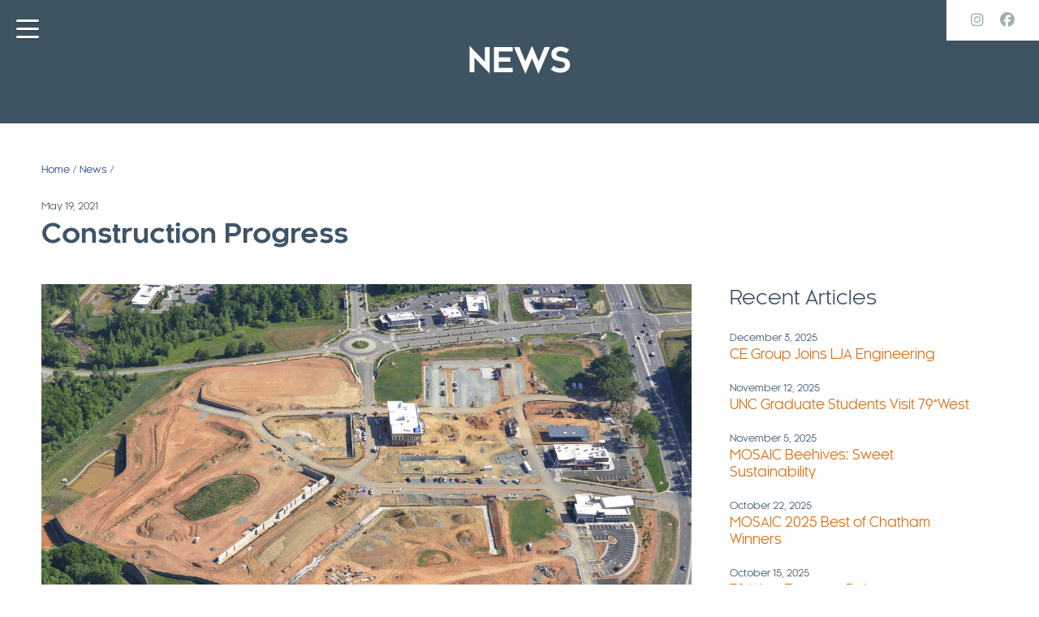

--- FILE ---
content_type: text/html; charset=UTF-8
request_url: https://www.mosaicatchathampark.com/news/construction-progress/
body_size: 7095
content:
<!doctype html>
<html lang="en-US">
<head>
	<meta charset="UTF-8">
	<meta name="viewport" content="width=device-width, initial-scale=1, maximum-scale=1, user-scalable=0">
	<link rel="profile" href="https://gmpg.org/xfn/11">

	<!-- Favicon and iOS bookmark -->
	<link rel="shortcut icon" href="https://www.mosaicatchathampark.com/wp-content/themes/mosiac/favicon.ico" />
	<link rel="apple-touch-icon-precomposed" href="https://www.mosaicatchathampark.com/wp-content/themes/mosiac/ios-icon.png"/>
	
	<script src="https://kit.fontawesome.com/e921ec27d4.js" crossorigin="anonymous"></script>
	
	<meta name='robots' content='index, follow, max-image-preview:large, max-snippet:-1, max-video-preview:-1' />

	<!-- This site is optimized with the Yoast SEO plugin v26.8 - https://yoast.com/product/yoast-seo-wordpress/ -->
	<title>Construction Progress - MOSAIC at Chatham Park</title>
	<link rel="canonical" href="https://www.mosaicatchathampark.com/news/construction-progress/" />
	<meta property="og:locale" content="en_US" />
	<meta property="og:type" content="article" />
	<meta property="og:title" content="Construction Progress - MOSAIC at Chatham Park" />
	<meta property="og:description" content="Construction progress is being made at MOSAIC. Two buildings are complete with three more underway." />
	<meta property="og:url" content="https://www.mosaicatchathampark.com/news/construction-progress/" />
	<meta property="og:site_name" content="MOSAIC at Chatham Park" />
	<meta property="article:publisher" content="https://www.facebook.com/Mosaic-Chatham-1406304819408128/" />
	<meta property="article:modified_time" content="2021-05-25T13:41:03+00:00" />
	<meta property="og:image" content="https://www.mosaicatchathampark.com/wp-content/uploads/news-progress-may21.jpg" />
	<meta property="og:image:width" content="1200" />
	<meta property="og:image:height" content="675" />
	<meta property="og:image:type" content="image/jpeg" />
	<meta name="twitter:card" content="summary_large_image" />
	<meta name="twitter:site" content="@mosaicatchatham" />
	<meta name="twitter:label1" content="Est. reading time" />
	<meta name="twitter:data1" content="1 minute" />
	<script type="application/ld+json" class="yoast-schema-graph">{"@context":"https://schema.org","@graph":[{"@type":"WebPage","@id":"https://www.mosaicatchathampark.com/news/construction-progress/","url":"https://www.mosaicatchathampark.com/news/construction-progress/","name":"Construction Progress - MOSAIC at Chatham Park","isPartOf":{"@id":"https://www.mosaicatchathampark.com/#website"},"primaryImageOfPage":{"@id":"https://www.mosaicatchathampark.com/news/construction-progress/#primaryimage"},"image":{"@id":"https://www.mosaicatchathampark.com/news/construction-progress/#primaryimage"},"thumbnailUrl":"https://www.mosaicatchathampark.com/wp-content/uploads/news-progress-may21.jpg","datePublished":"2021-05-19T13:40:00+00:00","dateModified":"2021-05-25T13:41:03+00:00","breadcrumb":{"@id":"https://www.mosaicatchathampark.com/news/construction-progress/#breadcrumb"},"inLanguage":"en-US","potentialAction":[{"@type":"ReadAction","target":["https://www.mosaicatchathampark.com/news/construction-progress/"]}]},{"@type":"ImageObject","inLanguage":"en-US","@id":"https://www.mosaicatchathampark.com/news/construction-progress/#primaryimage","url":"https://www.mosaicatchathampark.com/wp-content/uploads/news-progress-may21.jpg","contentUrl":"https://www.mosaicatchathampark.com/wp-content/uploads/news-progress-may21.jpg","width":1200,"height":675},{"@type":"BreadcrumbList","@id":"https://www.mosaicatchathampark.com/news/construction-progress/#breadcrumb","itemListElement":[{"@type":"ListItem","position":1,"name":"Home","item":"https://www.mosaicatchathampark.com/"},{"@type":"ListItem","position":2,"name":"Construction Progress"}]},{"@type":"WebSite","@id":"https://www.mosaicatchathampark.com/#website","url":"https://www.mosaicatchathampark.com/","name":"MOSAIC at Chatham Park","description":"Live Work Play Pittsboro, NC","potentialAction":[{"@type":"SearchAction","target":{"@type":"EntryPoint","urlTemplate":"https://www.mosaicatchathampark.com/?s={search_term_string}"},"query-input":{"@type":"PropertyValueSpecification","valueRequired":true,"valueName":"search_term_string"}}],"inLanguage":"en-US"}]}</script>
	<!-- / Yoast SEO plugin. -->


<link rel="alternate" type="application/rss+xml" title="MOSAIC at Chatham Park &raquo; Feed" href="https://www.mosaicatchathampark.com/feed/" />
<link rel="alternate" type="application/rss+xml" title="MOSAIC at Chatham Park &raquo; Comments Feed" href="https://www.mosaicatchathampark.com/comments/feed/" />
<link rel="alternate" type="text/calendar" title="MOSAIC at Chatham Park &raquo; iCal Feed" href="https://www.mosaicatchathampark.com/events/?ical=1" />
<link rel="alternate" title="oEmbed (JSON)" type="application/json+oembed" href="https://www.mosaicatchathampark.com/wp-json/oembed/1.0/embed?url=https%3A%2F%2Fwww.mosaicatchathampark.com%2Fnews%2Fconstruction-progress%2F" />
<link rel="alternate" title="oEmbed (XML)" type="text/xml+oembed" href="https://www.mosaicatchathampark.com/wp-json/oembed/1.0/embed?url=https%3A%2F%2Fwww.mosaicatchathampark.com%2Fnews%2Fconstruction-progress%2F&#038;format=xml" />
<style id='wp-img-auto-sizes-contain-inline-css' type='text/css'>
img:is([sizes=auto i],[sizes^="auto," i]){contain-intrinsic-size:3000px 1500px}
/*# sourceURL=wp-img-auto-sizes-contain-inline-css */
</style>
<link rel='stylesheet' id='tribe-events-pro-mini-calendar-block-styles-css' href='https://www.mosaicatchathampark.com/wp-content/plugins/events-calendar-pro/build/css/tribe-events-pro-mini-calendar-block.css' type='text/css' media='all' />
<link rel='stylesheet' id='wp-block-library-css' href='https://www.mosaicatchathampark.com/wp-includes/css/dist/block-library/style.min.css' type='text/css' media='all' />
<style id='wp-block-paragraph-inline-css' type='text/css'>
.is-small-text{font-size:.875em}.is-regular-text{font-size:1em}.is-large-text{font-size:2.25em}.is-larger-text{font-size:3em}.has-drop-cap:not(:focus):first-letter{float:left;font-size:8.4em;font-style:normal;font-weight:100;line-height:.68;margin:.05em .1em 0 0;text-transform:uppercase}body.rtl .has-drop-cap:not(:focus):first-letter{float:none;margin-left:.1em}p.has-drop-cap.has-background{overflow:hidden}:root :where(p.has-background){padding:1.25em 2.375em}:where(p.has-text-color:not(.has-link-color)) a{color:inherit}p.has-text-align-left[style*="writing-mode:vertical-lr"],p.has-text-align-right[style*="writing-mode:vertical-rl"]{rotate:180deg}
/*# sourceURL=https://www.mosaicatchathampark.com/wp-includes/blocks/paragraph/style.min.css */
</style>
<style id='global-styles-inline-css' type='text/css'>
:root{--wp--preset--aspect-ratio--square: 1;--wp--preset--aspect-ratio--4-3: 4/3;--wp--preset--aspect-ratio--3-4: 3/4;--wp--preset--aspect-ratio--3-2: 3/2;--wp--preset--aspect-ratio--2-3: 2/3;--wp--preset--aspect-ratio--16-9: 16/9;--wp--preset--aspect-ratio--9-16: 9/16;--wp--preset--color--black: #000000;--wp--preset--color--cyan-bluish-gray: #abb8c3;--wp--preset--color--white: #ffffff;--wp--preset--color--pale-pink: #f78da7;--wp--preset--color--vivid-red: #cf2e2e;--wp--preset--color--luminous-vivid-orange: #ff6900;--wp--preset--color--luminous-vivid-amber: #fcb900;--wp--preset--color--light-green-cyan: #7bdcb5;--wp--preset--color--vivid-green-cyan: #00d084;--wp--preset--color--pale-cyan-blue: #8ed1fc;--wp--preset--color--vivid-cyan-blue: #0693e3;--wp--preset--color--vivid-purple: #9b51e0;--wp--preset--gradient--vivid-cyan-blue-to-vivid-purple: linear-gradient(135deg,rgb(6,147,227) 0%,rgb(155,81,224) 100%);--wp--preset--gradient--light-green-cyan-to-vivid-green-cyan: linear-gradient(135deg,rgb(122,220,180) 0%,rgb(0,208,130) 100%);--wp--preset--gradient--luminous-vivid-amber-to-luminous-vivid-orange: linear-gradient(135deg,rgb(252,185,0) 0%,rgb(255,105,0) 100%);--wp--preset--gradient--luminous-vivid-orange-to-vivid-red: linear-gradient(135deg,rgb(255,105,0) 0%,rgb(207,46,46) 100%);--wp--preset--gradient--very-light-gray-to-cyan-bluish-gray: linear-gradient(135deg,rgb(238,238,238) 0%,rgb(169,184,195) 100%);--wp--preset--gradient--cool-to-warm-spectrum: linear-gradient(135deg,rgb(74,234,220) 0%,rgb(151,120,209) 20%,rgb(207,42,186) 40%,rgb(238,44,130) 60%,rgb(251,105,98) 80%,rgb(254,248,76) 100%);--wp--preset--gradient--blush-light-purple: linear-gradient(135deg,rgb(255,206,236) 0%,rgb(152,150,240) 100%);--wp--preset--gradient--blush-bordeaux: linear-gradient(135deg,rgb(254,205,165) 0%,rgb(254,45,45) 50%,rgb(107,0,62) 100%);--wp--preset--gradient--luminous-dusk: linear-gradient(135deg,rgb(255,203,112) 0%,rgb(199,81,192) 50%,rgb(65,88,208) 100%);--wp--preset--gradient--pale-ocean: linear-gradient(135deg,rgb(255,245,203) 0%,rgb(182,227,212) 50%,rgb(51,167,181) 100%);--wp--preset--gradient--electric-grass: linear-gradient(135deg,rgb(202,248,128) 0%,rgb(113,206,126) 100%);--wp--preset--gradient--midnight: linear-gradient(135deg,rgb(2,3,129) 0%,rgb(40,116,252) 100%);--wp--preset--font-size--small: 13px;--wp--preset--font-size--medium: 20px;--wp--preset--font-size--large: 36px;--wp--preset--font-size--x-large: 42px;--wp--preset--spacing--20: 0.44rem;--wp--preset--spacing--30: 0.67rem;--wp--preset--spacing--40: 1rem;--wp--preset--spacing--50: 1.5rem;--wp--preset--spacing--60: 2.25rem;--wp--preset--spacing--70: 3.38rem;--wp--preset--spacing--80: 5.06rem;--wp--preset--shadow--natural: 6px 6px 9px rgba(0, 0, 0, 0.2);--wp--preset--shadow--deep: 12px 12px 50px rgba(0, 0, 0, 0.4);--wp--preset--shadow--sharp: 6px 6px 0px rgba(0, 0, 0, 0.2);--wp--preset--shadow--outlined: 6px 6px 0px -3px rgb(255, 255, 255), 6px 6px rgb(0, 0, 0);--wp--preset--shadow--crisp: 6px 6px 0px rgb(0, 0, 0);}:where(.is-layout-flex){gap: 0.5em;}:where(.is-layout-grid){gap: 0.5em;}body .is-layout-flex{display: flex;}.is-layout-flex{flex-wrap: wrap;align-items: center;}.is-layout-flex > :is(*, div){margin: 0;}body .is-layout-grid{display: grid;}.is-layout-grid > :is(*, div){margin: 0;}:where(.wp-block-columns.is-layout-flex){gap: 2em;}:where(.wp-block-columns.is-layout-grid){gap: 2em;}:where(.wp-block-post-template.is-layout-flex){gap: 1.25em;}:where(.wp-block-post-template.is-layout-grid){gap: 1.25em;}.has-black-color{color: var(--wp--preset--color--black) !important;}.has-cyan-bluish-gray-color{color: var(--wp--preset--color--cyan-bluish-gray) !important;}.has-white-color{color: var(--wp--preset--color--white) !important;}.has-pale-pink-color{color: var(--wp--preset--color--pale-pink) !important;}.has-vivid-red-color{color: var(--wp--preset--color--vivid-red) !important;}.has-luminous-vivid-orange-color{color: var(--wp--preset--color--luminous-vivid-orange) !important;}.has-luminous-vivid-amber-color{color: var(--wp--preset--color--luminous-vivid-amber) !important;}.has-light-green-cyan-color{color: var(--wp--preset--color--light-green-cyan) !important;}.has-vivid-green-cyan-color{color: var(--wp--preset--color--vivid-green-cyan) !important;}.has-pale-cyan-blue-color{color: var(--wp--preset--color--pale-cyan-blue) !important;}.has-vivid-cyan-blue-color{color: var(--wp--preset--color--vivid-cyan-blue) !important;}.has-vivid-purple-color{color: var(--wp--preset--color--vivid-purple) !important;}.has-black-background-color{background-color: var(--wp--preset--color--black) !important;}.has-cyan-bluish-gray-background-color{background-color: var(--wp--preset--color--cyan-bluish-gray) !important;}.has-white-background-color{background-color: var(--wp--preset--color--white) !important;}.has-pale-pink-background-color{background-color: var(--wp--preset--color--pale-pink) !important;}.has-vivid-red-background-color{background-color: var(--wp--preset--color--vivid-red) !important;}.has-luminous-vivid-orange-background-color{background-color: var(--wp--preset--color--luminous-vivid-orange) !important;}.has-luminous-vivid-amber-background-color{background-color: var(--wp--preset--color--luminous-vivid-amber) !important;}.has-light-green-cyan-background-color{background-color: var(--wp--preset--color--light-green-cyan) !important;}.has-vivid-green-cyan-background-color{background-color: var(--wp--preset--color--vivid-green-cyan) !important;}.has-pale-cyan-blue-background-color{background-color: var(--wp--preset--color--pale-cyan-blue) !important;}.has-vivid-cyan-blue-background-color{background-color: var(--wp--preset--color--vivid-cyan-blue) !important;}.has-vivid-purple-background-color{background-color: var(--wp--preset--color--vivid-purple) !important;}.has-black-border-color{border-color: var(--wp--preset--color--black) !important;}.has-cyan-bluish-gray-border-color{border-color: var(--wp--preset--color--cyan-bluish-gray) !important;}.has-white-border-color{border-color: var(--wp--preset--color--white) !important;}.has-pale-pink-border-color{border-color: var(--wp--preset--color--pale-pink) !important;}.has-vivid-red-border-color{border-color: var(--wp--preset--color--vivid-red) !important;}.has-luminous-vivid-orange-border-color{border-color: var(--wp--preset--color--luminous-vivid-orange) !important;}.has-luminous-vivid-amber-border-color{border-color: var(--wp--preset--color--luminous-vivid-amber) !important;}.has-light-green-cyan-border-color{border-color: var(--wp--preset--color--light-green-cyan) !important;}.has-vivid-green-cyan-border-color{border-color: var(--wp--preset--color--vivid-green-cyan) !important;}.has-pale-cyan-blue-border-color{border-color: var(--wp--preset--color--pale-cyan-blue) !important;}.has-vivid-cyan-blue-border-color{border-color: var(--wp--preset--color--vivid-cyan-blue) !important;}.has-vivid-purple-border-color{border-color: var(--wp--preset--color--vivid-purple) !important;}.has-vivid-cyan-blue-to-vivid-purple-gradient-background{background: var(--wp--preset--gradient--vivid-cyan-blue-to-vivid-purple) !important;}.has-light-green-cyan-to-vivid-green-cyan-gradient-background{background: var(--wp--preset--gradient--light-green-cyan-to-vivid-green-cyan) !important;}.has-luminous-vivid-amber-to-luminous-vivid-orange-gradient-background{background: var(--wp--preset--gradient--luminous-vivid-amber-to-luminous-vivid-orange) !important;}.has-luminous-vivid-orange-to-vivid-red-gradient-background{background: var(--wp--preset--gradient--luminous-vivid-orange-to-vivid-red) !important;}.has-very-light-gray-to-cyan-bluish-gray-gradient-background{background: var(--wp--preset--gradient--very-light-gray-to-cyan-bluish-gray) !important;}.has-cool-to-warm-spectrum-gradient-background{background: var(--wp--preset--gradient--cool-to-warm-spectrum) !important;}.has-blush-light-purple-gradient-background{background: var(--wp--preset--gradient--blush-light-purple) !important;}.has-blush-bordeaux-gradient-background{background: var(--wp--preset--gradient--blush-bordeaux) !important;}.has-luminous-dusk-gradient-background{background: var(--wp--preset--gradient--luminous-dusk) !important;}.has-pale-ocean-gradient-background{background: var(--wp--preset--gradient--pale-ocean) !important;}.has-electric-grass-gradient-background{background: var(--wp--preset--gradient--electric-grass) !important;}.has-midnight-gradient-background{background: var(--wp--preset--gradient--midnight) !important;}.has-small-font-size{font-size: var(--wp--preset--font-size--small) !important;}.has-medium-font-size{font-size: var(--wp--preset--font-size--medium) !important;}.has-large-font-size{font-size: var(--wp--preset--font-size--large) !important;}.has-x-large-font-size{font-size: var(--wp--preset--font-size--x-large) !important;}
/*# sourceURL=global-styles-inline-css */
</style>

<style id='classic-theme-styles-inline-css' type='text/css'>
/*! This file is auto-generated */
.wp-block-button__link{color:#fff;background-color:#32373c;border-radius:9999px;box-shadow:none;text-decoration:none;padding:calc(.667em + 2px) calc(1.333em + 2px);font-size:1.125em}.wp-block-file__button{background:#32373c;color:#fff;text-decoration:none}
/*# sourceURL=/wp-includes/css/classic-themes.min.css */
</style>
<link rel='stylesheet' id='mosiac-style-css' href='https://www.mosaicatchathampark.com/wp-content/themes/mosiac/style.css' type='text/css' media='all' />
<link rel='stylesheet' id='slick-base-css' href='https://www.mosaicatchathampark.com/wp-content/themes/mosiac/slick/slick.css' type='text/css' media='all' />
<link rel='stylesheet' id='slick-theme-css' href='https://www.mosaicatchathampark.com/wp-content/themes/mosiac/slick/slick-theme.css' type='text/css' media='all' />
<link rel='stylesheet' id='slick-lightbox-css' href='https://www.mosaicatchathampark.com/wp-content/themes/mosiac/slick/slick-lightbox.css' type='text/css' media='all' />
<link rel='stylesheet' id='flickity-style-css' href='https://www.mosaicatchathampark.com/wp-content/themes/mosiac/css/flickity.css' type='text/css' media='all' />
<script type="text/javascript" src="https://www.mosaicatchathampark.com/wp-includes/js/jquery/jquery.min.js" id="jquery-core-js"></script>
<script type="text/javascript" src="https://www.mosaicatchathampark.com/wp-includes/js/jquery/jquery-migrate.min.js" id="jquery-migrate-js"></script>
<link rel="https://api.w.org/" href="https://www.mosaicatchathampark.com/wp-json/" /><link rel="alternate" title="JSON" type="application/json" href="https://www.mosaicatchathampark.com/wp-json/wp/v2/news/920" /><link rel="EditURI" type="application/rsd+xml" title="RSD" href="https://www.mosaicatchathampark.com/xmlrpc.php?rsd" />
<meta name="generator" content="WordPress 6.9" />
<link rel='shortlink' href='https://www.mosaicatchathampark.com/?p=920' />
<meta name="tec-api-version" content="v1"><meta name="tec-api-origin" content="https://www.mosaicatchathampark.com"><link rel="alternate" href="https://www.mosaicatchathampark.com/wp-json/tribe/events/v1/" />		<style type="text/css" id="wp-custom-css">
			:root {
  --tec-font-family-sans-serif: Kessel105-Book, san-serif;
	--tec-color-text-primary: rgb(63,85,103);
--tec-color-background-events-bar-submit-button: rgb(219,108,15);
	--tec-color-background-events-bar-submit-button-hover: rgb(63,85,103);
	--tec-border-radius-default: 0;
	--tec-color-accent-primary: rgb(219,108,15);
}
		</style>
			
	
	<!-- Google tag (gtag.js) -->
	<script async src="https://www.googletagmanager.com/gtag/js?id=G-LEH5TRFWPH"></script>
	<script>
	  window.dataLayer = window.dataLayer || [];
	  function gtag(){dataLayer.push(arguments);}
	  gtag('js', new Date());

	  gtag('config', 'G-LEH5TRFWPH');
	</script>
	
	
</head>

<body class="wp-singular news-template-default single single-news postid-920 wp-theme-mosiac preload tribe-no-js">
<div id="page" class="site">
	
	
	
	<a class="skip-link screen-reader-text" href="#content">Skip to content</a>
	
	<div id="OpenLeftMenu"><i class="far fa-bars"></i></div>
		<div id="TopRightSocial">
			<!-- <div class="pittsboro"></div> -->
			<div class="social">
								<ul>
					<li><a href="https://www.instagram.com/mosaicatchathampark/" target="_blank" title="Link to Mosaic at Chatham Park on Instagram"><i class="fab fa-instagram"></i></a></li>
					<li><a href="https://www.facebook.com/Mosaic-Chatham-1406304819408128/" target="_blank" title="Link to Mosaic at Chatham Park facebook page"><i class="fab fa-facebook"></i></a></li>
				</ul>
			</div>
		</div>
	
	
	
	<div id="content" class="site-content">

		
	
<!-- Intro Panel -->
<div class="news intro">
	<div class="container-1400">
		<h2>News</h2>
	</div>
</div>


<!-- News Release -->
<div class="release-container">
	
			<header class="entry-header">
				
				<!-- News Crumb -->
				<div class="newscrumb"><a href="https://www.mosaicatchathampark.com/">Home</a> / <a href="https://www.mosaicatchathampark.com/news/">News</a> /</div>
				
				<p class="release-date">May 19, 2021</p>
				
				<h1 class="release entry-title">Construction Progress</h1>				
			</header><!-- .entry-header -->

			<div class="wrapper">
			<div class="release-content">
			
				<article id="post-920" class="post-920 news type-news status-publish has-post-thumbnail hentry">
					
				<div class="news-featured">
			<div class="post-thumbnail">
				<img width="1200" height="675" src="https://www.mosaicatchathampark.com/wp-content/uploads/news-progress-may21.jpg" class="attachment-post-thumbnail size-post-thumbnail wp-post-image" alt="" decoding="async" fetchpriority="high" srcset="https://www.mosaicatchathampark.com/wp-content/uploads/news-progress-may21.jpg 1200w, https://www.mosaicatchathampark.com/wp-content/uploads/news-progress-may21-300x169.jpg 300w, https://www.mosaicatchathampark.com/wp-content/uploads/news-progress-may21-1024x576.jpg 1024w, https://www.mosaicatchathampark.com/wp-content/uploads/news-progress-may21-768x432.jpg 768w" sizes="(max-width: 1200px) 100vw, 1200px" />			</div><!-- .post-thumbnail -->

		</div>

					
<p>Construction progress is being made at MOSAIC. Two buildings are complete with three more underway. Walls are going up and parking lots are being poured. We look forward to starting construction on two additional buildings in June. Drive by to see our progress.</p>

	
<nav class="navigation post-navigation" role="navigation"><div class="previous"><span>Previous Article</span><a href="https://www.mosaicatchathampark.com/news/kane-realty-to-manage-mosaic/" class="back"><strong></strong><i>Kane Realty to Manage MOSAIC</i></a></div><div class="next"><span>Next Article</span><a href="https://www.mosaicatchathampark.com/news/more-new-homes-at-chatham-park/" class="forward"><i>More New Homes at Chatham Park</i><strong></strong></a></div></nav>
	</div>				
	</article>

	<div class="release-sidebar">
		<h3>Recent Articles</h3>
		<ul class="release-list"><li><h6><span class="date">December 3, 2025</span><a href="https://www.mosaicatchathampark.com/news/ce-group-joins-lja-engineering/">CE Group Joins LJA Engineering  </a></h6></li><li><h6><span class="date">November 12, 2025</span><a href="https://www.mosaicatchathampark.com/news/unc-graduate-students-79west/">UNC Graduate Students Visit 79°West</a></h6></li><li><h6><span class="date">November 5, 2025</span><a href="https://www.mosaicatchathampark.com/news/mosaic-beehives-sweet-sustainability/">MOSAIC Beehives: Sweet Sustainability</a></h6></li><li><h6><span class="date">October 22, 2025</span><a href="https://www.mosaicatchathampark.com/news/mosaic-2025-best-of-chatham-winners/">MOSAIC 2025 Best of Chatham Winners</a></h6></li><li><h6><span class="date">October 15, 2025</span><a href="https://www.mosaicatchathampark.com/news/79-west-rebecca-dickenson/">79°West Features Rebecca Dickenson</a></h6></li><li><h6><span class="date">October 1, 2025</span><a href="https://www.mosaicatchathampark.com/news/radiance-rx-partners-with-patients/">Radiance Rx Partners with Patients</a></h6></li><li><h6><span class="date">September 24, 2025</span><a href="https://www.mosaicatchathampark.com/news/mosaic-hits-the-road/">MOSAIC Hits the Road</a></h6></li><li><h6><span class="date">September 17, 2025</span><a href="https://www.mosaicatchathampark.com/news/mosaic-greenway-connects-chatham-park/">MOSAIC Greenway Connects Chatham Park</a></h6></li><li><h6><span class="date">September 2, 2025</span><a href="https://www.mosaicatchathampark.com/news/icon-golf-carts-keeps-mosaic-moving/">ICON Golf Cart Keeps MOSAIC Moving</a></h6></li><li><h6><span class="date">August 25, 2025</span><a href="https://www.mosaicatchathampark.com/news/be-the-next-mosaic-concert-vip/">Be the Next MOSAIC Concert VIP!</a></h6></li></ul>		
	</div>
</div>
</div>



<footer>
	<div class="container-1400-flex">
		<div class="left">
<h4><a class="boxed-button" href="https://www.mosaicatchathampark.com/contact/#contact" title="Stay in touch via our e-newsletter">Stay in Touch!</a></h4>
<ul class="social">
<li><a href="https://www.instagram.com/mosaicatchathampark/" target="_blank" title="Link to Mosaic at Chatham Park on Instagram"><i class="fab fa-instagram"></i></a></li>
<li><a href="https://www.facebook.com/Mosaic-Chatham-1406304819408128/" target="_blank" title="Link to Mosaic at Chatham Park facebook page"><i class="fab fa-facebook"></i></a></li>
</ul>
<p><a class="ev-badge" href="https://www.mosaicatchathampark.com/tenant/blink-ev-charging-stations/" title="Stay Charged Up!"><img decoding="async" src="/wp-content/uploads/ev-charging-badge.png" alt="EV Charging Destination" style="width:80%; max-width:130px; height:auto; margin:20px auto 0 auto;"></a></div>
<div class="center">
<p><span>Visit Mosaic</span><i class="fa-solid fa-location-dot"></i> <strong><a href="https://maps.app.goo.gl/7FBfUsL2eoAsDKi8A" target="_blank" title="Map and Directions">367 Freedom Parkway Pittsboro, NC 27312</a></strong></p>
<p>MOSAIC is committed to ensuring digital accessibility for people with disabilities. We are continually improving the user experience for everyone and applying the relevant accessibility standards.</p>
<p><a href="/code-of-conduct/">Code of Conduct</a>&nbsp;&nbsp;&nbsp;<a href="/privacy-policy/">Privacy Policy</a></p>
<p class="copyright">&copy; 2017-2025. ECO Group. All Rights Reserved.</p>
</div>
<div class="right"><img decoding="async" src="/wp-content/uploads/mosaic-bees.jpg" alt="Native Bee and Pollinator Sanctuary"></p>
<div class="kane-realty"><a href="https://kanerealtycorp.com/" target="_blank"><img decoding="async" src="/wp-content/uploads/KANE_logo_retina_grey.png" alt="KANE Realty"></a><br />Property Management<br />Kane Realty Raleigh, NC</div>
</div>
	</div>
</footer>

<!-- Page End -->
</div>


<!-- Positioned Menus -->	
	
<div id="LeftMenu" class="">
	<div class="logo"><a href="https://www.mosaicatchathampark.com/"><img src="https://www.mosaicatchathampark.com/wp-content/themes/mosiac/images/mosaic-logo-white.svg" alt="Mosaic at Chatham Park Logo"></a></div>
	<div class="nav">
		<div id="CloseLeftMenu" aria-controls="primary-menu" aria-expanded="false"><i class="fal fa-times-circle"></i></div>
		<div class="menu-main-navigation-container"><ul id="primary-menu" class="menu"><li id="menu-item-1954" class="menu-item menu-item-type-post_type menu-item-object-page menu-item-1954"><a href="https://www.mosaicatchathampark.com/about/">About</a></li>
<li id="menu-item-1653" class="menu-item menu-item-type-post_type menu-item-object-page menu-item-1653"><a href="https://www.mosaicatchathampark.com/directory/">Directory</a></li>
<li id="menu-item-1628" class="menu-item menu-item-type-custom menu-item-object-custom menu-item-1628"><a href="/events/">Events</a></li>
<li id="menu-item-35" class="menu-item menu-item-type-post_type menu-item-object-page menu-item-35"><a href="https://www.mosaicatchathampark.com/live/">Live</a></li>
<li id="menu-item-4661" class="menu-item menu-item-type-post_type menu-item-object-page menu-item-4661"><a href="https://www.mosaicatchathampark.com/stay/">Stay</a></li>
<li id="menu-item-1998" class="menu-item menu-item-type-post_type menu-item-object-page menu-item-1998"><a href="https://www.mosaicatchathampark.com/leasing/">Leasing</a></li>
<li id="menu-item-29" class="menu-item menu-item-type-post_type menu-item-object-page menu-item-29"><a href="https://www.mosaicatchathampark.com/news/">News</a></li>
<li id="menu-item-28" class="menu-item menu-item-type-post_type menu-item-object-page menu-item-28"><a href="https://www.mosaicatchathampark.com/contact/">Connect</a></li>
</ul></div>	</div>
</div>

<div id="TopMenu" class="no shade">
	<div class="logo"><a href="https://www.mosaicatchathampark.com/"><img src="https://www.mosaicatchathampark.com/wp-content/themes/mosiac/images/mosaic-logo.svg" alt="Mosaic at Chatham Park Logo"></a></div>
	<nav>
		<div class="menu-main-navigation-container"><ul id="primary-menu" class="menu"><li class="menu-item menu-item-type-post_type menu-item-object-page menu-item-1954"><a href="https://www.mosaicatchathampark.com/about/">About</a></li>
<li class="menu-item menu-item-type-post_type menu-item-object-page menu-item-1653"><a href="https://www.mosaicatchathampark.com/directory/">Directory</a></li>
<li class="menu-item menu-item-type-custom menu-item-object-custom menu-item-1628"><a href="/events/">Events</a></li>
<li class="menu-item menu-item-type-post_type menu-item-object-page menu-item-35"><a href="https://www.mosaicatchathampark.com/live/">Live</a></li>
<li class="menu-item menu-item-type-post_type menu-item-object-page menu-item-4661"><a href="https://www.mosaicatchathampark.com/stay/">Stay</a></li>
<li class="menu-item menu-item-type-post_type menu-item-object-page menu-item-1998"><a href="https://www.mosaicatchathampark.com/leasing/">Leasing</a></li>
<li class="menu-item menu-item-type-post_type menu-item-object-page menu-item-29"><a href="https://www.mosaicatchathampark.com/news/">News</a></li>
<li class="menu-item menu-item-type-post_type menu-item-object-page menu-item-28"><a href="https://www.mosaicatchathampark.com/contact/">Connect</a></li>
</ul></div>	</nav>
	<div class="right">
		<!-- <div class="pittsboro"></div> -->
		<div class="social">
						<ul>
				<li><a href="https://www.instagram.com/mosaicatchathampark/" target="_blank" title="Link to Mosaic at Chatham Park on Instagram"><i class="fab fa-instagram"></i></a></li>
				<li><a href="https://www.facebook.com/Mosaic-Chatham-1406304819408128/" target="_blank" title="Link to Mosaic at Chatham Park facebook page"><i class="fab fa-facebook"></i></a></li>
			</ul>
		</div>
	</div>
</div>	


<!-- Notification Panel / Popover -->


<!-- Content Popovers -->


<script type="speculationrules">
{"prefetch":[{"source":"document","where":{"and":[{"href_matches":"/*"},{"not":{"href_matches":["/wp-*.php","/wp-admin/*","/wp-content/uploads/*","/wp-content/*","/wp-content/plugins/*","/wp-content/themes/mosiac/*","/*\\?(.+)"]}},{"not":{"selector_matches":"a[rel~=\"nofollow\"]"}},{"not":{"selector_matches":".no-prefetch, .no-prefetch a"}}]},"eagerness":"conservative"}]}
</script>
<script>
              (function(e){
                  var el = document.createElement('script');
                  el.setAttribute('data-account', '1TEiMBNl3p');
                  el.setAttribute('src', 'https://cdn.userway.org/widget.js');
                  document.body.appendChild(el);
                })();
              </script>		<script>
		( function ( body ) {
			'use strict';
			body.className = body.className.replace( /\btribe-no-js\b/, 'tribe-js' );
		} )( document.body );
		</script>
		<script> /* <![CDATA[ */var tribe_l10n_datatables = {"aria":{"sort_ascending":": activate to sort column ascending","sort_descending":": activate to sort column descending"},"length_menu":"Show _MENU_ entries","empty_table":"No data available in table","info":"Showing _START_ to _END_ of _TOTAL_ entries","info_empty":"Showing 0 to 0 of 0 entries","info_filtered":"(filtered from _MAX_ total entries)","zero_records":"No matching records found","search":"Search:","all_selected_text":"All items on this page were selected. ","select_all_link":"Select all pages","clear_selection":"Clear Selection.","pagination":{"all":"All","next":"Next","previous":"Previous"},"select":{"rows":{"0":"","_":": Selected %d rows","1":": Selected 1 row"}},"datepicker":{"dayNames":["Sunday","Monday","Tuesday","Wednesday","Thursday","Friday","Saturday"],"dayNamesShort":["Sun","Mon","Tue","Wed","Thu","Fri","Sat"],"dayNamesMin":["S","M","T","W","T","F","S"],"monthNames":["January","February","March","April","May","June","July","August","September","October","November","December"],"monthNamesShort":["January","February","March","April","May","June","July","August","September","October","November","December"],"monthNamesMin":["Jan","Feb","Mar","Apr","May","Jun","Jul","Aug","Sep","Oct","Nov","Dec"],"nextText":"Next","prevText":"Prev","currentText":"Today","closeText":"Done","today":"Today","clear":"Clear"}};/* ]]> */ </script><script type="text/javascript" defer="defer" src="https://www.mosaicatchathampark.com/wp-content/plugins/the-events-calendar/common/build/js/user-agent.js" id="tec-user-agent-js"></script>
<script type="text/javascript" defer="defer" src="https://www.mosaicatchathampark.com/wp-content/themes/mosiac/js/navigation.js" id="mosiac-navigation-js"></script>
<script type="text/javascript" defer="defer" src="https://www.mosaicatchathampark.com/wp-content/themes/mosiac/js/frontend.js" id="mosaic-frontend-js"></script>
<script type="text/javascript" defer="defer" src="https://www.mosaicatchathampark.com/wp-content/themes/mosiac/slick/slick.min.js" id="slick-min-js"></script>
<script type="text/javascript" defer="defer" src="https://www.mosaicatchathampark.com/wp-content/themes/mosiac/slick/slick-lightbox.min.js" id="slick-lightbox-js"></script>
<script type="text/javascript" defer="defer" src="https://www.mosaicatchathampark.com/wp-content/themes/mosiac/js/flickity.pkgd.min.js" id="mosaic-carousel-js"></script>
<script type="text/javascript" defer="defer" src="https://www.mosaicatchathampark.com/wp-content/themes/mosiac/js/isotope.pkgd.min.js" id="mosaic-filtering-js"></script>
<script type="text/javascript" defer="defer" src="https://www.mosaicatchathampark.com/wp-content/themes/mosiac/js/gsap.min.js" id="mosaic-gsapcore-js"></script>
<script type="text/javascript" defer="defer" src="https://www.mosaicatchathampark.com/wp-content/themes/mosiac/js/ScrollTrigger.min.js" id="mosaic-gsapscrolltrigger-js"></script>
<script type="text/javascript" defer="defer" src="https://www.mosaicatchathampark.com/wp-content/themes/mosiac/js/gsap-anims.js" id="mosaic-gsap-js"></script>
<script type="text/javascript" defer="defer" src="https://www.mosaicatchathampark.com/wp-content/themes/mosiac/js/skip-link-focus-fix.js" id="mosiac-skip-link-focus-fix-js"></script>

</body>
</html>


--- FILE ---
content_type: text/css; charset=UTF-8
request_url: https://www.mosaicatchathampark.com/wp-content/themes/mosiac/style.css
body_size: 15424
content:
/*!
Theme Name: Mosaic
Theme URI: http://underscores.me/
Author: Mosaic at Chatham Park
Author URI: http://mosaicatchathampark.com
Description: custom theme
Version: 2.0.0
License: GNU General Public License v2 or later
License URI: LICENSE
Text Domain: mosiac
Tags: custom-background, custom-logo, custom-menu, featured-images, threaded-comments, translation-ready

This theme, like WordPress, is licensed under the GPL.
Use it to make something cool, have fun, and share what you've learned with others.

Mosaic is based on Underscores https://underscores.me/, (C) 2012-2017 Automattic, Inc.
Underscores is distributed under the terms of the GNU GPL v2 or later.
 */


	/* --------------------------------- */	
	/* --------------------------------- */	
	/* --------------------------------- */	
	/* --------------------------------- */	
	/* Webfont Load */

	.wf-loading * {opacity:0;}
	.wf-active *, .wf-inactive * {opacity:1}
	.preload * {
	  -webkit-transition: none !important;
	  -moz-transition: none !important;
	  -ms-transition: none !important;
	  -o-transition: none !important; }

	/* Preset */

	* {
		text-rendering: optimizeLegibility;
		-webkit-font-smoothing: antialiased;
		-moz-osx-font-smoothing: grayscale;
		font-kerning: auto;	
	}

	html {
		-webkit-text-size-adjust: 100%;
	}


	/* @import must be at top of file, otherwise CSS will not work */
	@import url("//hello.myfonts.net/count/33acdd");


	@font-face {font-family: 'Kessel105-BoldOblique';src: url('webfonts/33ACDD_0_0.eot');src: url('webfonts/33ACDD_0_0.eot?#iefix') format('embedded-opentype'),url('webfonts/33ACDD_0_0.woff2') format('woff2'),url('webfonts/33ACDD_0_0.woff') format('woff'),url('webfonts/33ACDD_0_0.ttf') format('truetype');}


	@font-face {font-family: 'Kessel105-Bold';src: url('webfonts/33ACDD_1_0.eot');src: url('webfonts/33ACDD_1_0.eot?#iefix') format('embedded-opentype'),url('webfonts/33ACDD_1_0.woff2') format('woff2'),url('webfonts/33ACDD_1_0.woff') format('woff'),url('webfonts/33ACDD_1_0.ttf') format('truetype');}


	@font-face {font-family: 'Kessel105-BookOblique';src: url('webfonts/33ACDD_2_0.eot');src: url('webfonts/33ACDD_2_0.eot?#iefix') format('embedded-opentype'),url('webfonts/33ACDD_2_0.woff2') format('woff2'),url('webfonts/33ACDD_2_0.woff') format('woff'),url('webfonts/33ACDD_2_0.ttf') format('truetype');}


	@font-face {font-family: 'Kessel105-Book';src: url('webfonts/33ACDD_3_0.eot');src: url('webfonts/33ACDD_3_0.eot?#iefix') format('embedded-opentype'),url('webfonts/33ACDD_3_0.woff2') format('woff2'),url('webfonts/33ACDD_3_0.woff') format('woff'),url('webfonts/33ACDD_3_0.ttf') format('truetype');}


	/* reset */
	html,body,div,span,applet,object,iframe,h1,h2,h3,h4,h5,h6,p,blockquote,pre,a,abbr,acronym,address,big,cite,code,del,dfn,em,img,ins,kbd,q,s,samp,small,strike,strong,sub,sup,tt,var,b,u,i,center,dl,dt,dd,ol,ul,li,fieldset,form,input,button,label,legend,table,caption,tbody,tfoot,thead,tr,th,td,article,aside,canvas,details,embed,figure,figcaption,footer,header,hgroup,menu,nav,output,ruby,section,summary,time,mark,audio,video{margin:0;padding:0;border:0;font-size:100%;font:inherit;vertical-align:baseline}article,aside,details,figcaption,figure,footer,header,hgroup,menu,nav,section{display:block}body{line-height:1}ol,ul{list-style:none}blockquote,q{quotes:none}blockquote:before,blockquote:after,q:before,q:after{content:'';content:none}table{border-collapse:collapse;border-spacing:0}



	/*--------------------------------------------------------------
	# Accessibility
	--------------------------------------------------------------*/
	/* Text meant only for screen readers. */
	.screen-reader-text {
		border: 0;
		clip: rect(1px, 1px, 1px, 1px);
		clip-path: inset(50%);
		height: 1px;
		margin: -1px;
		overflow: hidden;
		padding: 0;
		position: absolute !important;
		width: 1px;
		word-wrap: normal !important; /* Many screen reader and browser combinations announce broken words as they would appear visually. */
	}

	.screen-reader-text:focus {
		background-color: #f1f1f1;
		border-radius: 3px;
		box-shadow: 0 0 2px 2px rgba(0, 0, 0, 0.6);
		clip: auto !important;
		clip-path: none;
		color: #21759b;
		display: block;
		font-size: 14px;
		font-size: 0.875rem;
		font-weight: bold;
		height: auto;
		left: 5px;
		line-height: normal;
		padding: 15px 23px 14px;
		text-decoration: none;
		top: 5px;
		width: auto;
		z-index: 100000;
		/* Above WP toolbar. */
	}

	/* Do not show the outline on the skip link target. */
	#content[tabindex="-1"]:focus {
		outline: 0;
	}


	/* --------------------------------- */	
	/* --------------------------------- */	
	/* Global */


	body {-webkit-text-size-adjust: 100%; background-color: rgba(255,255,255,1.0); font-family: Kessel105-Book; font-weight:400; font-style:normal; color:rgb(63,85,103); margin:0; padding: 0;}

	a {
		color: rgba(219,108,15,1.0);
		text-decoration: none;
	}

	a:visited {
		color: rgba(219,108,15,1.0);
		text-decoration: none;
	}

	a:hover, a:visited:hover {
		color: rgba(35,64,143,1.0);
		text-decoration: none;
		-moz-transition: all 0.2s linear; -webkit-transition: all 0.2s linear; -o-transition: all 0.2s linear; transition: all 0.2s linear;
		cursor: pointer;
	}

	strong {font-family: Kessel105-Bold;}


	.container {
		width: 100%;
		max-width: 1000px;
		height: auto;
		margin: 0 auto;
	}

	.container-1400 {
		width: 100%;
		max-width: 1400px;
		height: auto;
		margin: 0 auto;
	}

	.container-1400-flex {
		width: 100%;
		max-width: 1400px;
		height: auto;
		margin: 0 auto;
		display: flex;
		align-items: center;
	}

	.content-container {
		width: 92%;
		max-width: 1400px;
		height: auto;
		margin: 0 auto;
		padding: 4%;
	}


	.grecaptcha-badge { opacity:0;}


	/* --------------------------------- */
	/* Colors */
	/* --------------------------------- */

	.white {color: rgb(255,255,255) !important;}
	.peach {color: rgb(249,244,230) !important;}
	.grey {color: rgb(235,239,240) !important;}
	.blue {color: rgb(13,31,48) !important;}
	.slate {color: rgb(63,84,99) !important;}
	.orange {color: rgb(219,108,15) !important;}

	.gold {color: rgb(239,175,84) !important;}
	.purple {color: rgb(79,28,79) !important;}

	/* --------------------------------- */
	/* Background Color Classes */
	/* --------------------------------- */

	
	.bg-white {background-color: rgb(255,255,255);}
	.bg-peach {background-color: rgb(249,244,230);}
	.bg-grey {background-color: rgb(235,239,240);}
	.bg-blue {background-color: rgb(13,31,48);}
	.bg-slate {background-color: rgb(63,84,99);}
	.bg-orange {background-color: rgb(219,108,15);}

	.bg-gold {background-color: rgb(239,175,84);}
	.bg-purple {background-color: rgb(79,28,79);}

	/* --------------------------------- */
	/* Padding Add-ons */
	/* --------------------------------- */


	.tb-1 {padding: 1% 0 1% 0;}
	.tb-2 {padding: 2% 0 2% 0;}
	.tb-3 {padding: 3% 0 3% 0;}
	.tb-4 {padding: 4% 0 4% 0;}
	.tb-5 {padding: 5% 0 5% 0;}
	.tb-6 {padding: 6% 0 6% 0;}
	.tb-7 {padding: 7% 0 7% 0;}
	.tb-8 {padding: 8% 0 8% 0;}
	.tb-9 {padding: 9% 0 9% 0;}
	.tb-10 {padding: 10% 0 10% 0;}

	.pad-0 {padding: 0;}
	.pad-1 {padding: 1%;}
	.pad-2 {padding: 2%;}
	.pad-3 {padding: 3%;}
	.pad-4 {padding: 4%;}
	.pad-5 {padding: 5%;}
	.pad-6 {padding: 6%;}
	.pad-7 {padding: 7%;}
	.pad-8 {padding: 8%;}


	/* --------------------------------- */
	/* Image Scaling */
	/* --------------------------------- */

	.img25, .img25 img {width:25%; height:auto;}
	.img50, .img50 img {width:50%; height:auto;}
	.img75, .img75 img {width:75%; height:auto;}
	.img100, .img100 img {width:100%; height:auto;}

	/* --------------------------------- */	
	/* --------------------------------- */	
	/* Arrow links */

	
	.arrowlink a, .arrowlink a:visited {
		font-family: Kessel105-Bold;
		font-size: 28px;
		text-transform: uppercase;
		margin-bottom: 30px;
		position: relative;
	}
	
	.arrowlink a::after {
		font-family: "Font Awesome 6 Pro";
		font-weight: 300;
		font-size: 24px;
		content: " \f0a9";
		padding: 0 0 0 10px;
		position: absolute;
		-moz-transition: all 0.2s ease-in-out;
		-webkit-transition: all 0.2s ease-in-out;
		-o-transition: all 0.2s ease-in-out;
		transition: all 0.2s ease-in-out;
	}
	
	.arrowlink a:hover::after, .arrowlink a:visited:hover::after {
		padding: 0 0 0 16px;
	}

	
	.bg-slate .arrowlink a, .bg-slate .arrowlink a:visited {
		font-family: Kessel105-Bold;
		font-size: 28px;
		text-transform: uppercase;
		color: rgba(255,255,255,0.75);
		margin-bottom: 0;
		position: relative;
	}
	
	.bg-slate .arrowlink a:hover, .bg-slate .arrowlink a:visited:hover {
		color: rgba(255,255,255,1.00);
	}
	
	.bg-slate .arrowlink a::after {
		font-family: "Font Awesome 6 Pro";
		font-weight: 300;
		font-size: 24px;
		content: " \f0a9";
		padding: 0 0 0 10px;
		position: absolute;
		-moz-transition: all 0.2s ease-in-out;
		-webkit-transition: all 0.2s ease-in-out;
		-o-transition: all 0.2s ease-in-out;
		transition: all 0.2s ease-in-out;
	}
	
	.bg-slate .arrowlink a:hover::after, .bg-slate .arrowlink a:visited:hover::after {
		color: rgba(255,255,255,1.00);
		padding: 0 0 0 16px;
	}



	/* --------------------------------- */	
	/* Notification Popover */	
	/* --------------------------------- */
		
	
		#Notification {
			position: fixed;
			top: auto;
			right: 0;
			bottom: 2%;
			left: 0;
			z-index: 3000;
			width: 60%;
			padding: 20px;
			border-radius: 6px;
			margin: 0 auto;
			color: #ffffff;
			background-color: rgb(219,108,15);
			box-shadow: 0 0 4px rgba(0,0,0,0.14),0 4px 8px rgba(0,0,0,0.28);
			opacity: 1;
			-moz-transition: opacity 0.3s ease-in-out; -webkit-transition: opacity 0.3s ease-in-out; -o-transition: opacity 0.3s ease-in-out; transition: opacity 0.3s ease-in-out;
		}

			#Notification.closed {
				opacity: 0;
				-moz-transition: opacity 0.3s ease-in-out; -webkit-transition: opacity 0.3s ease-in-out; -o-transition: opacity 0.3s ease-in-out; transition: opacity 0.3s ease-in-out;
			}

			.notification-content p {
				font-size: 15px;
				line-height: 18px;
				color: #ffffff;
				padding-right: 60px;
			}

			.notification-content h6 {
				font-size: 14px;
				text-transform: uppercase;
				font-weight: 700;
				color: #ffffff;
				margin-bottom: 4px;
			}

			.notification-content a, .notification-content a:visited {
				color: #ffffff;
			}

			.notification-content a:hover, .notification-content a:visited:hover {
				color: #ffffff;
			}


			.close-notification {
				position: absolute;
				z-index: 500;			
				top: 20px;
				right: 0;
				width: 32px;
				height: 32px;
				color: #ffffff;
				opacity: 1;
			}

			.close-notification i, .close-notification i:hover {
				font-size: 18px;
				color: #ffffff;
			}



	/* --------------------------------- */	
	/* Content Popovers */	
	/* --------------------------------- */

		/* link styling */	
		
		.pop-content {
			color: rgba(219,108,15,1.0);
		}

			.pop-content:hover {
				color: rgba(35,64,143,1.0);
				-moz-transition: all 0.2s linear; -webkit-transition: all 0.2s linear; -o-transition: all 0.2s linear; transition: all 0.2s linear;
				cursor: pointer;
			}


		.fullpopover {
			position: fixed;
			z-index: 15000;
			top: 0;
			left: 0;
			width: 100%;
			height: 100%;
			display: flex;
			align-items: center;
			opacity: 0;
			background-color: rgba(63,84,99,0.98);
			visibility: hidden;
			-webkit-transition: opacity 200ms, visibility 200ms;
			transition: opacity 200ms, visibility 200ms;
		}

			.fullpopover.open {
				opacity: 1;
				visibility: visible;
				-webkit-transition: opacity 200ms, visibility 200ms;
				transition: opacity 200ms, visibility 200ms;
			}

		.popover-content {
			position: relative;
			width: 70%;
			max-width: 1000px;
			height: auto;
			max-height: 72%;
			overflow: auto;
			margin: 0 auto;
			padding: 4%;
			background-color: rgb(255,255,255);
			box-shadow: 0 0 4px rgba(0,0,0,0.07),0 0 4px rgba(0,0,0,0.14);
		}

			.close-popover {
				position: absolute;
				top: 20px;
				right: 30px;
				display: flex;
				align-items: center;
				color: rgb(255,255,255);
				font-size: 16px;
				-moz-transition: all 0.2s ease-in-out; -webkit-transition: all 0.2s ease-in-out; -o-transition: all 0.2s ease-in-out; transition: all 0.2s ease-in-out;
			}

			.close-popover i {
				font-size: 32px;
				margin-left: 10px;
			}

			.close-popover:hover {
				color: rgb(249,244,230);
				cursor: pointer;
			}

			
			.popover-content h4 {
				font-size: 24px;
				line-height: 28px;
				margin-bottom: 32px;	
				font-family: Kessel105-Bold;
			}

			.popover-content p {
				font-size: 16px;
				line-height: 24px;
				margin-bottom: 28px;	
			}



/* Event News Pages */

		.anchor-links {
			line-height: 70px;
		}

		.anchor-links a {
			background-color: rgb(235,239,240);
			padding: 10px 14px;
			margin-right: 20px;
			border-radius: 4px;
			white-space: nowrap;
			margin-bottom: 15px;
			display: inline-block;
		}

		p.month {
			display: inline-block;
			background-color: rgb(235,239,240);
			padding: 6px 16px;
			border-radius: 4px;
			font-size: 14px !important;
    		line-height: 14px !important;
		}

		h2.heading {
			padding: 20px 0;
			color: #125889;
			border-bottom: 2px solid rgba(219,108,15,1.0);
		}

		h2.heading-smaller {
			font-size: 24px !important;
    		line-height: 28px !important;
			padding: 20px 0 10px 0;
			color: #125889;
			border-bottom: 2px solid rgba(219,108,15,1.0);
		}

		.event-table {
			margin-bottom: 30px;
		}

		.event-table td {
			border: none;
			border-bottom: 1px solid #efefef;
			padding: 12px;
			font-size: 16px;
    		line-height: 28px;
		}

			.event-table td:nth-of-type(1) {
				width: 30%;
			}

			.event-table td:nth-of-type(2) {
				width: 70%;
			}

		.event-table tr:last-of-type td {
			border-bottom: 1px solid #ffffff;
		}

		.pastitem {opacity: 0.4;}





/* Event(s) Customizations. Page Layouts Below. All others are in WP Customizer */

	.tribe-events-content a {
		border-bottom: none;
	}

	.tribe-events-content a:active, .tribe-events-content a:focus, .tribe-events-content a:hover {
		border-bottom: none;
	}

	.tribe-events-event-meta a, .tribe-events-event-meta a:visited {
		color: rgba(219,108,15,1.0);
	}

	.tribe-events-event-meta a:hover, .tribe-events-event-meta a:visited:hover {
		color: rgba(35,64,143,1.0);
	}

	.tribe-events-single-event-title {
		font-size: 32px;
		font-family: Kessel105-Bold;
	}







/* --------------- */
/* --------------- */
/* --------------- */
/* --------------- */
/* --------------- */
/* --------------- */
/* Mobile */

@media screen and (max-width:769px){


	
	
	/* --------------------------------- */	
	/* Notification Popover */	
	/* --------------------------------- */
		
	
		#Notification {
			bottom: 14%;
			left: 0;
			z-index: 3000;
			width: 80%;
			padding: 20px;
		}

			#Notification.closed {
				opacity: 0;
				-moz-transition: opacity 0.3s ease-in-out; -webkit-transition: opacity 0.3s ease-in-out; -o-transition: opacity 0.3s ease-in-out; transition: opacity 0.3s ease-in-out;
			}

			.notification-content p {
				font-size: 15px;
				line-height: 18px;
				color: #ffffff;
				padding-right: 30px;
			}
	
	
	
	/* --------------------------------- */
	/* Padding Add-ons */
	/* --------------------------------- */


	.tb-1 {padding: 10px 0 10px 0;}
	.tb-2 {padding: 20px 0 20px 0;}
	.tb-3 {padding: 30px 0 30px 0;}
	.tb-4 {padding: 40px 0 40px 0;}
	.tb-5 {padding: 50px 0 50px 0;}
	.tb-6 {padding: 60px 0 60px 0;}
	.tb-7 {padding: 70px 0 70px 0;}
	.tb-8 {padding: 80px 0 80px 0;}
	.tb-9 {padding: 90px 0 90px 0;}
	.tb-10 {padding: 100px 0 100px 0;}

	.pad-0 {padding: 0 0 0 0;}
	.pad-1 {padding: 10px 1%;}
	.pad-2 {padding: 20px 2%;}
	.pad-3 {padding: 30px 3%;}
	.pad-4 {padding: 40px 4%;}
	.pad-5 {padding: 50px 5%;}
	.pad-6 {padding: 60px 6%;}
	.pad-7 {padding: 70px 7%;}
	.pad-8 {padding: 80px 8%;}
	
	
	
	/* --------------------------------- */	
	/* --------------------------------- */	
	/* Top Menu */


	#TopMenu {
		display: none;
	}

	
	/* --------------------------------- */	
	/* --------------------------------- */	
	/* Left Menu */


	#LeftMenu {
		position: fixed;
		top: 0;
		left: -100%;
		opacity: 0;
		z-index: 8500;
		width: 100%;
		height: 100vh;
		background-color: rgba(63,83,100,0.98);
		-moz-transition: all 0.3s ease-in-out; -webkit-transition: all 0.3s ease-in-out; -o-transition: all 0.3s ease-in-out; transition: all 0.3s ease-in-out;
	}

		#LeftMenu.open {
			left: 0;
			opacity: 1;
		}

		#LeftMenu .logo {
			height: 100px;
			padding-left: 40px;
			background-color: rgba(255,255,255,0.10);
		}

			#LeftMenu .logo img {
				height: 60px;
				width: auto;
				padding-top: 20px;
			}

		#CloseLeftMenu {
			position: absolute;
			top: 130px;
			right: 30px;
			text-align: right;
			color: rgba(255,255,255,0.8);
			font-size: 24px;
		}

		#LeftMenu .nav {
			padding: 70px 40px 40px 40px;
			text-align: left;
		}

			#LeftMenu .menu li {
				padding: 12px 0;
				font-size: 18px;
				text-transform: uppercase;
			}

			#LeftMenu .menu a {
				padding: 0 0 0 0;
				color: rgba(255,255,255,1.0);
				-moz-transition: all 0.2s ease-in-out; -webkit-transition: all 0.2s ease-in-out; -o-transition: all 0.2s ease-in-out; transition: all 0.2s ease-in-out;
				position: relative;
			}

			#LeftMenu .menu a::after {
				font-family: "Font Awesome 6 Pro";
				font-weight: 300;
				content: " \f0a9";
				padding: 0 0 0 5px;
				color: rgba(255,255,255,0);
				-moz-transition: all 0.4s ease-in-out; -webkit-transition: all 0.4s ease-in-out; -o-transition: all 0.4s ease-in-out; transition: all 0.4s ease-in-out;
			}



	/* --------------------------------- */	
	/* --------------------------------- */	
	/* Page Structure */


	#Page {
		position: relative;
	}

	#OpenLeftMenu {
		position: fixed;
		bottom: 40px;
		right: 0;
		margin: 0;
		padding: 8px 14px 6px 14px;
		z-index: 8000;
		font-size: 32px;
		line-height: 32px;
		color: rgba(255,255,255,1.0);
		background-color: rgba(63,85,103,0.90);
		box-shadow: 0px 0px 4px rgba(0,0,0,0.5);
	}


	/* Top Right Page Block - Location and Social Links */


	#TopRightSocial {
		width: calc(100% - 40px);
		z-index: 8000;
		display: flex;
		align-items: center;
		justify-content: center;
		background-color: rgba(255,255,255,1.0);
		padding: 15px 20px;
	}

	/*  #TopRightSocial .pittsboro {
		margin: 0;
		padding: 0 0 0 0;
		font-size: 11px;
		line-height: 11px;
		text-transform: uppercase;
		color: rgba(59,102,112,1.0);
		white-space: nowrap;
	} */

	#TopRightSocial .social ul {
		display: flex;
	}

	#TopRightSocial .social li {
		display: flex;
		padding: 0 20px;
		font-size: 18px;
		line-height: 18px;
	}
	
	#TopRightSocial .social li:first-of-type {
		padding: 0 10px 0 0;
	}
	
	#TopRightSocial .social li:last-of-type {
		padding: 0 0 0 10px;
	}

		#TopRightSocial .social li a, #TopRightSocial .social li a:visited {
			color: rgba(59,102,112,0.5);
		}





	/* --------------------------------- */	
	/* --------------------------------- */	
	/* Home Page Billboard */	

	.home.billboard {
		width: 100%;
		height: 30vh;
		position: relative;
	}

		.home.billboard .bg {
			position: absolute;
			z-index: 100;
			top: 0;
			left: 0;
			width: 100%;
			height: 100%;
			background-color: rgb(63,84,99);
		}
	
		.preload .home.billboard .bg .wrapper {opacity: 0;}
		
		.home.billboard .bg .wrapper {
			opacity: 1;
			position: absolute;
			z-index: 100;
			top: 0;
			left: 0;
			width: 100%;
			height: 100%;
			background-color: rgb(63,84,99);
			-moz-transition: opacity 1.0s ease-in-out; -webkit-transition: opacity 1.0s ease-in-out; -o-transition: opacity 1.0s ease-in-out; transition: opacity 1.0s ease-in-out;
		}
	
			.image-rotation-panels {
				position: absolute;
				top: 0;
				left: 0;
				width: 100%;
				height: 100%;
				overflow: hidden;
				z-index: 200;
			}

				.image-rotation-panels > div {
					width: 100%;
					height: 100%;
					position: absolute;
					top: 0;
					left: 0;
					z-index: 300;
					display: flex;
					justify-content: center;
					overflow: hidden;
					opacity: 0;
				}

					.image-rotation-panels img {
						position: absolute;
						width: 100%;
						height: auto;
						z-index: 400;
						object-fit: cover;
					}
	

		.home.billboard .logo {
			position: absolute;
			z-index: 200;
			top: 70px;
			left: 0;
			width: 100%;
			height: auto;
			overflow: hidden;
			display: flex;
			flex-wrap: wrap;
		}

			.home.billboard .logo img {
				width: 50%;
				max-width: 120px;
				height: auto;
				margin: 0 auto;
				padding-bottom: 8px;
				filter: drop-shadow(2px 2px 2px rgba(0,0,0,0.40));
			}
	
				.text-rotation-panels {
					position: relative;
					flex-basis: 100%;
					height: 36px;
				}

					.text-rotation-panels > div {
						width: 100%;
						height: auto;
						position: absolute;
						bottom: 0;
						left: 0;
						z-index: 300;
						overflow: hidden;
						opacity: 0;
						color: rgb(255,255,255);
						text-align: center;
					}
	
						.text-rotation-panels h2 {
							font-family: Kessel105-Bold;
							font-size: 24px;
							color: rgb(255,255,255);
							filter: drop-shadow(2px 2px 2px rgba(0,0,0,0.40));
						}
	

		.home.billboard .arrow {
			display: none;
		}

	
	/* --------------------------------- */	
	/* --------------------------------- */	
	/* Secondary Page Billboards */
	
		.billboard {
			width: 100vw;
			height: 30vh;
			position: relative;
		}

			.billboard .bg {
				position: absolute;
				z-index: 100;
				top: 0;
				left: 0;
				width: 100%;
				height: 100%;
				overflow: hidden;
				background-position: top center;
				background-size: 150% auto;;
			}

			.billboard .logo {
				position: absolute;
				z-index: 200;
				top: 20%;
				left: 0;
				width: 100%;
				height: auto;
				overflow: hidden;
				display: flex;
			}

				.billboard .logo img {
					width: 100%;
					max-width: 150px;
					height: auto;
					margin: 0 auto;
					padding-bottom: 8px;
					filter: drop-shadow(2px 2px 2px rgba(0,0,0,0.40));
				}
	
	
							
		.home.billboard .award-overlay {
			width: 75px;
			height: auto;
			z-index: 300;
			position: absolute;
			bottom: 4%;
			left: 4%;
		}
	
			.home.billboard .award-overlay img {
				width: 100%;
				height: auto;
			}
	
	
	
			.billboard .award-overlay {
				width: 75px;
				height: auto;
				z-index: 300;
				position: absolute;
				bottom: 4%;
				left: 4%;
			}

				.billboard .award-overlay img {
					width: 100%;
					height: auto;
				}
	

	/* --------------------------------- */	
	/* --------------------------------- */	
	/* Home Page Intro */	

		.home.intro {
			width: 88%;
			padding: 45px 6%;
			/* background: url("images/brand-blocks-bg.png") center center rgb(63,84,99); */
			background-color: rgb(63,84,99);
			background-size: 100% auto;
		}

			.home.intro h1 {
				font-size: 14px;
				line-height: 24px;
				color: rgb(255,255,255);
				margin-bottom: 20px;
			}
	
			.home.intro h3 {
				font-size: 14px;
				line-height: 24px;
				color: rgb(255,255,255);
				margin-bottom: 20px;
			}

			.home.intro h2 {
				font-family: Kessel105-Bold;
				font-size: 24px;
				line-height: 28px;
				text-transform: uppercase;
				color: rgb(255,255,255);
				margin-bottom: 20px;
			}
	
				.home.intro h2 span {
					display: block;
					font-size: 14px;
					line-height: 24px;
					color: rgba(255,255,255,.7);
					margin-bottom: 5px;
				}
	
				.home.intro h2.no-stripe::after {
					content: none;
					background-image: none !important;
				}
	
				.intro a:hover, .intro a:visited:hover {
					color: rgb(255,255,255);
					-moz-transition: all 0.2s ease-in-out; -webkit-transition: all 0.2s ease-in-out; -o-transition: all 0.2s ease-in-out; transition: all 0.2s ease-in-out;
				}


	/* --------------------------------- */	
	/* --------------------------------- */	
	/* Secondary Page Intro */	

		.intro {
			width: 88%;
			padding: 45px 6% 25px 6%;
			/* background: url("images/brand-blocks-bg.png") center center rgb(63,84,99); */
			background-color: rgb(63,84,99);
			background-size: 100% auto;
			text-align: center;
		}

			.intro h2 {
				font-family: Kessel105-Bold;
				font-size: 48px;
				text-transform: uppercase;
				color: rgb(255,255,255);
				margin-bottom: 20px;
			}
	
				.intro h2::after {
					content: " ";
					display: block;
					height: 9px;
					width: 100%;
					background-image: url("images/block-stripe.png");
					background-position: center center;
					background-size: auto 100%;
					background-repeat: no-repeat;
					margin: 30px 0 30px 0;
				}
	
				.news.intro h2::after, .event.intro h2::after {
					display: none;	
				}
	
			.intro h1 {
				font-size: 16px;
				line-height: 24px;
				color: rgb(255,255,255);
				margin-bottom: 20px;
			}
	
			.intro h3 {
				font-size: 16px;
				line-height: 24px;
				color: rgb(255,255,255);
				margin-bottom: 20px;
			}

			.intro.events h1 {
				font-family: Kessel105-Bold;
				font-size: 21px;
				line-height: 28px;
				color: rgb(255,255,255);
			}
	
			.intro.events ul.social {
				display: flex;
				margin: 0 auto;
				width: fit-content;
			}

			.intro.events .social li {
				padding: 0 10px;
				font-size: 24px;
				line-height: 24px;
			}

			.intro.events .social li:first-of-type {
				padding: 0 10px 0 0;
			}

			.intro.events .social li:last-of-type {
				padding: 0 0 0 10px;
			}

				.intro.events .social li a, footer .social li a:visited {
					color: rgba(255,255,255,0.5);
				}

				.intro.events .social li a:hover, footer .social li a:visited:hover {
					color: rgba(255,255,255,1.0);
				}
	
	

	/* --------------------------------- */	
	/* --------------------------------- */	
	/* Home Social Panel */	

		.home.social {
			width: 88%;
			padding: 45px 6%;
			background-size: 100% auto;
		}

			.home.social h3 {
				font-family: Kessel105-Bold;
				font-size: 28px;
				text-transform: uppercase;
				color: rgb(63,85,103);
				margin-bottom: 30px;
				position: relative;
			}

			.home.social h3 a::after {
				font-family: "Font Awesome 6 Pro";
				font-weight: 300;
				font-size: 24px;
				content: " \f0a9";
				padding: 0 0 0 10px;
				position: absolute;
				-moz-transition: all 0.2s ease-in-out; -webkit-transition: all 0.2s ease-in-out; -o-transition: all 0.2s ease-in-out; transition: all 0.2s ease-in-out;
			}

			.home.social h3 a, .home.social h3 a:visited {color: rgb(63,85,103); -moz-transition: all 0.2s ease-in-out; -webkit-transition: all 0.2s ease-in-out; -o-transition: all 0.2s ease-in-out; transition: all 0.2s ease-in-out;}

			.home.social h3 span {
				display: none;
			}

			.home.social ul {
				display: flex;
				flex-wrap: wrap;
			}

			.home.social li {
				font-size: 14px;
				line-height: 21px;
				color: rgb(63,85,103);
				margin-bottom: 21px;
			}


			.home.social li a, .home.social li a:visited {color: rgba(219,108,15,1.0); -moz-transition: all 0.4s ease-in-out; -webkit-transition: all 0.4s ease-in-out; -o-transition: all 0.4s ease-in-out; transition: all 0.4s ease-in-out;}


			.home.social li a img {display: none;}
	
	
			.home.social h6 {
				font-family: Kessel105-Bold;
				font-size: 24px;
				color: rgb(63,85,103);
				margin-bottom: 20px;
			}
	
			.home.social p {
				font-size: 16px;
				line-height: 22px;
				margin-bottom: 20px;
			}
	
	
			.tenants {
				display: flex;
				flex-wrap: wrap;
				justify-content: center;
			}

				.tenants div {
					flex-basis: 25%;
					margin: 0;
					padding: 0;
					text-align: center;
				}

				.tenants div img {
					width: 80%;
					height: auto;
					margin: 0 auto;
				}
	
	
	
	/* --------------------------------- */	
	/* Not Active as of v2 --------------------------------- */	
	/* Home Gallery Panel */	

		.home.gallery {
			width: 88%;
			padding: 50px 6%;
			background-size: 100% auto;
			background-position: center center;
			background-repeat: no-repeat;
			position: relative;
		}

			.home.gallery .color-overlay {
				position: absolute;
				top: 0;
				left: 0;
				right: 0;
				bottom: 0;
				width: 100%;
				height: 100%;
				z-index: 200;
			}

			.home.gallery .content {
				position: relative;
				z-index: 400;
			}

			.home.gallery h2 {
				font-family: Kessel105-Bold;
				font-size: 21px;
				text-transform: uppercase;
				color: rgb(255,255,255);
				margin-bottom: 20px;
			}

			.home.gallery h2 a::after {
				font-family: "Font Awesome 6 Pro";
				font-weight: 300;
				font-size: 18px;
				content: " \f0a9";
				padding: 0 0 0 14px;
				color: rgb(255,255,255);
				position: absolute;
				-moz-transition: all 0.2s ease-in-out; -webkit-transition: all 0.2s ease-in-out; -o-transition: all 0.2s ease-in-out; transition: all 0.2s ease-in-out;
			}

			.home.gallery a, .home.gallery a:visited {color: rgba(255,255,255,1.0); -moz-transition: all 0.2s ease-in-out; -webkit-transition: all 0.2s ease-in-out; -o-transition: all 0.2s ease-in-out; transition: all 0.2s ease-in-out;}

			.home.gallery h5 {
				font-family: Kessel105-Bold;
				font-size: 14px;
				line-height: 21px;
				color: rgb(255,255,255);
				width: 100%;
				max-width: 600px;
			}



	/* --------------------------------- */	
	/* --------------------------------- */	
	/* Split Panel */

	.home.splitpanel {
		width: 100%;
		display: flex;
		flex-wrap: wrap;
		align-items: stretch;
	}

		.splitpanel-video {
			width: 88%;
			padding: 40px 6%;
			background-color: rgb(241,241,241);
		}

		.splitpanel-news {
			width: 88%;
			padding: 40px 6%;
			background-color: rgba(241,241,241,0.25);
		}

		.splitpanel h4 {
			font-family: Kessel105-Bold;
			font-size: 24px;
			line-height: 24px;
			color: rgb(63,85,103);
			margin-bottom: 24px;
		}

		.splitpanel h4 a, .splitpanel-news a {
			color: rgb(63,85,103);
		}

		.splitpanel h4 a::after {
			font-family: "Font Awesome 6 Pro";
			font-weight: 300;
			font-size: 21px;
			content: " \f0a9";
			padding: 0 0 0 14px;
			position: absolute;
			 -moz-transition: all 0.2s ease-in-out; -webkit-transition: all 0.2s ease-in-out; -o-transition: all 0.2s ease-in-out; transition: all 0.2s ease-in-out;
		}
	
	
		.splitpanel h6 {
			font-family: Kessel105-Bold;
			font-size: 18px;
			line-height: 18px;
			color: rgb(63,85,103);
			margin-bottom: 24px;
		}

		.splitpanel .splitpanel-video h6 a::after {
			font-family: "Font Awesome 6 Pro";
			font-weight: 300;
			font-size: 16px;
			content: " \f0a9";
			padding: 0 0 0 10px;
			position: absolute;
			 -moz-transition: all 0.2s ease-in-out; -webkit-transition: all 0.2s ease-in-out; -o-transition: all 0.2s ease-in-out; transition: all 0.2s ease-in-out;
		}

		.splitpanel .splitpanel-video h6 a:hover::after {padding: 0 0 0 16px;} 
	
		.splitpanel-video p {
			line-height: 24px;
			margin-bottom: 20px;
		}
	
		.splitpanel-video img {
			width: 90%;
			height: auto;
			margin-bottom: 4px;
		}
	
		.splitpanel-video .insta-link {
			font-size: 12px;
			line-height: 14px;
		}
	
	
	

		.splitpanel-news img {
			width: 90%;
			height: auto;
			margin-bottom: 24px;
		}

		.splitpanel-news p {width: 90%;}

		.splitpanel-news p.date {
			font-size: 14px;
			line-height: 21px;
			margin-bottom: 4px;
		}

		.splitpanel-news p.title {
			font-family: Kessel105-Bold;
			font-size: 18px;
			line-height: 24px;
			margin-bottom: 21px;
		}

		.splitpanel-news p.excerpt {
			font-size: 14px;
			line-height: 21px;
		}

		
	

	
	

	/* --------------------------------- */	
	/* --------------------------------- */	
	/* Secondary Page Split Panels */

	.splitpanels, .splitformpanels {
		display: flex;
		align-items: stretch;
		flex-wrap: wrap;
	}

		.split {
			flex-basis: 100%;
			padding: 40px 6%;
		}
		
		.split.bgwhite {
			background-color: rgb(255,255,255);
		}

		.split.bggrey, .bggrey {
			background-color: rgb(235,239,240);
		}

		.split.bgbeige {
			background-color: rgb(249,244,230);
		}

		.split.bgslate {
			background-color: rgb(216,224,226);
		}
	
		.split h3 {
			font-family: Kessel105-Bold;
			font-size: 28px;
			line-height: 28px;
			text-transform: uppercase;
			color: rgb(63,85,103);
			margin-bottom: 24px;
		}
	
		.split h4 {
			font-family: Kessel105-Bold;
			font-size: 24px;
			line-height: 24px;
			color: rgb(63,85,103);
			margin-bottom: 24px;
		}

		.split h4 a {
			color: rgb(63,85,103);
		}

		.split h4 a::after {
			font-family: "Font Awesome 6 Pro";
			font-weight: 300;
			font-size: 21px;
			content: " \f0a9";
			margin-top: -1px;
			padding: 0 0 0 14px;
			position: absolute;
			 -moz-transition: all 0.2s ease-in-out; -webkit-transition: all 0.2s ease-in-out; -o-transition: all 0.2s ease-in-out; transition: all 0.2s ease-in-out;
		}

		.split img {
			width: 90%;
			height: auto;
			margin-bottom: 24px;
		}
	
		.split img.split-logo {
			width: 90%;
			height: auto;
			max-width: 120px;
			margin: 0 0 14px 0;
			float: none;
			display: block;
		}
		
		.split h5 {
			font-family: Kessel105-Bold;
			font-size: 24px;
			line-height: 24px;
			text-transform: uppercase;
			color: rgb(63,85,103);
		}
	
		.split h6 {
			font-family: Kessel105-Bold;
			font-size: 24px;
			line-height: 24px;
			color: rgb(63,85,103);
		}
	
		.split p {
			font-size: 14px;
			line-height: 21px;
			margin: 0 0 14px 0;
		}

		.split ul {
			margin: 0 0 0 15px;
			padding: 0;
		}

		.split ul li {
			list-style-type: square;
			font-size: 14px;
			line-height: 21px;
			margin: 0 0 8px 0;
		}


	/* --------------------------------- */	
	/* --------------------------------- */	
	/* Download Buttons */	
	
		.downloads {
			display: flex;
			justify-content: center;
			flex-wrap: wrap;
		}
	
			.downloads a {
				background-color: rgb(219,108,15);
				border: 2px solid rgb(219,108,15);
				border-radius: 0;
				color: #fff;
				vertical-align: baseline;
				font-family: Kessel105-Bold;
				font-size: 18px;
				line-height: 18px;
				padding: 14px 18px 12px 18px;
				cursor: pointer;
				margin: 10px 30px 10px 30px;
				font-weight: 600;
				text-align: center;
				-moz-transition: all 0.2s linear;
				-webkit-transition: all 0.2s linear;
				-o-transition: all 0.2s linear;
				transition: all 0.2s linear;
				box-shadow: 0 0 4px rgba(0,0,0,0),0 0 8px rgba(0,0,0,0);
				outline: none;
			}

				.downloads a:hover {
					background-color: rgb(63,85,103);
					color: #fff;
					border: 2px solid rgb(63,85,103);
				}
	
	/* --------------------------------- */	
	/* --------------------------------- */	
	/* Generic Buttons */	
	
			a.boxed-button {
				display: inline-block;
				background-color: rgb(219,108,15);
				border: 2px solid rgb(219,108,15);
				border-radius: 0;
				color: #fff;
				vertical-align: baseline;
				font-family: Kessel105-Bold;
				font-size: 14px;
				line-height: 14px;
				padding: 12px 16px 10px 16px;
				cursor: pointer;
				margin: 15px 30px 0 0;
				font-weight: 600;
				text-align: center;
				-moz-transition: all 0.2s linear;
				-webkit-transition: all 0.2s linear;
				-o-transition: all 0.2s linear;
				transition: all 0.2s linear;
				box-shadow: 0 0 4px rgba(0,0,0,0),0 0 8px rgba(0,0,0,0);
				outline: none;
			}

				a.boxed-button:hover {
					background-color: rgb(63,85,103);
					color: #fff;
					border: 2px solid rgb(63,85,103);
				}
	
	
			a.boxed-button-white {
				display: inline-block;
				background-color: rgba(255,255,255,0.15);
				border-radius: 0;
				color: #fff;
				vertical-align: baseline;
				font-family: Kessel105-Bold;
				font-size: 14px;
				line-height: 14px;
				padding: 12px 16px 10px 16px;
				cursor: pointer;
				margin: 15px 30px 0 0;
				font-weight: 600;
				text-align: center;
				-moz-transition: all 0.2s linear;
				-webkit-transition: all 0.2s linear;
				-o-transition: all 0.2s linear;
				transition: all 0.2s linear;
				box-shadow: 0 0 4px rgba(0,0,0,0),0 0 8px rgba(0,0,0,0);
				outline: none;
			}

				a.boxed-button-white:hover {
					background-color: rgba(255,255,255,0.25);
					color: #fff;
				}
	
	
		
	
	/* --------------------------------- */	
	/* --------------------------------- */	
	/* Gallery Panel */	

		.gallery {
			width: 100%;
			background-color: rgb(235,239,240);
			display: flex;
			flex-wrap: nowrap;
			border-top: 12px solid rgb(219,108,15);
			border-bottom: 12px solid rgb(219,108,15);
			position: relative;
		}

		.gallery-photos {
			width: 100%;
			background-color: rgb(235,239,240);
			display: flex;
			flex-wrap: nowrap;
			position: relative;
			z-index: 100;
		}

		.gallery-photos div {
			display: none;
		}
	
		.gallery-photos div:nth-of-type(1) {
			height: auto;
			width: 100%;
			display: block;
		}
	
		.gallery-photos img {
			height: auto;
			width: 100%;
			display: block;
		}
	
		.gallery-overlay {
			position: absolute;
			z-index: 200;
			top: 0;
			right: 0;
			bottom: 0;
			left: 0;
			background-color: rgba(219,108,15,0.90);
			display: flex;
			align-items: center;
			-moz-transition: all 0.4s ease-in-out; -webkit-transition: all 0.4s ease-in-out; -o-transition: all 0.4s ease-in-out; transition: all 0.4s ease-in-out;
		}

		.gallery-overlay h4 {
			color: rgb(255,255,255);
			font-family: Kessel105-Bold;
			font-size: 32px;
			line-height: 32px;
			text-transform: uppercase;
			text-align: center;
			margin: 0 auto;
			-moz-transition: all 0.4s ease-in-out; -webkit-transition: all 0.4s ease-in-out; -o-transition: all 0.4s ease-in-out; transition: all 0.4s ease-in-out;
		}
	
	
	
	/* --------------------------------- */	
	/* --------------------------------- */	
	/* Filmstrip Panel */	


		.filmstrip {
			width: 88%;
			padding: 60px 6%;
			background-size: auto 100%;
			background-position: center center;
			background-repeat: repeat-x;
			position: relative;
			border-top: 12px solid rgb(219,108,15);
			border-bottom: 12px solid rgb(219,108,15);
		}

			.filmstrip .color-overlay {
				position: absolute;
				top: 0;
				left: 0;
				right: 0;
				bottom: 0;
				width: 100%;
				height: 100%;
				z-index: 200;
				background-color: rgba(219,108,15,0.96);
			}
	
			.filmstrip .photos {
				position: absolute;
				top: 0;
				left: 0;
				right: 0;
				bottom: 0;
				width: 100%;
				height: 100%;
				z-index: 300;
				opacity: 0.25;
				overflow: hidden;
			}
	
			.filmstrip .photos img {
				display: none;
			}
	
			.filmstrip .photos img:first-of-type {
				display: block;
				width: auto;
				height: 100%;
				margin: 0;
				padding: 0;
				-webkit-filter: grayscale(100%);
  				filter: grayscale(100%);
			}

			.filmstrip .content {
				position: relative;
				z-index: 500;
				width: 88%;
				text-align: center;
				padding: 20px 6%;
			}

			.filmstrip .content h2 {
				font-family: Kessel105-Bold;
				font-size: 28px;
				text-transform: uppercase;
				color: rgb(255,255,255);
				margin: 0 0 15px 0;
			}
	
			.filmstrip .content p {
				font-family: Kessel105-Book;
				font-size: 18px;
				line-height: 24px;
				color: rgb(255,255,255);
				margin: 0 auto;
				width: 100%;
				max-width: 720px;
			}
	

			.filmstrip a, .filmstrip a:visited {color: rgba(255,255,255,1.0); -moz-transition: all 0.2s ease-in-out; -webkit-transition: all 0.2s ease-in-out; -o-transition: all 0.2s ease-in-out; transition: all 0.2s ease-in-out;}
	
			#strip-gallery li {display: none;}
			#strip-gallery li:first-of-type {display: block;}
			#strip-gallery li a img {display: none;}
			#strip-gallery li:first-of-type a {display: block; position: absolute; z-index: 800; top:0; left: 0; width: 100%; height: 100%;}


	/* --------------------------------- */	
	/* --------------------------------- */	
	/* Photo Gallery */
	
	.video-gallery {
		display: flex;
		flex-wrap: wrap;
		align-items: stretch;
		justify-content: center;
	}
	
	
	.video-gallery div {
		position: relative;
		flex-basis: 45%;
		border: 1px solid #ddd;
		margin: 0 2% 20px 2%;
	}
	
	.video-gallery div img {
		width: 100%;
		height: auto;
		display: block;
	}
	
	.video-gallery div p {
		display: none;
	}
	
	
	/* --------------------------------- */	
	/* --------------------------------- */	
	/* Photo Gallery */
	
	.photo-gallery {
		display: flex;
		flex-wrap: wrap;
		align-items: stretch;
		justify-content: center;
	}
	
	
	.photo-gallery div {
		position: relative;
		flex-basis: 45%;
		border: 1px solid #ddd;
		margin: 0 2% 20px 2%;
	}
	
	.photo-gallery div img {
		width: 100%;
		height: auto;
		display: block;
	}
	
	.photo-gallery div p {
		display: none;
	}
	
	
	/* --------------------------------- */	
	/* --------------------------------- */	
	/* Quotes Caruousel */
	
		.quotes {
			padding: 4% 0 8% 0;
			text-align: center;
			background-color: rgba(241,241,241,0.25);
		}
		
		.quotes-carousel {
			display: block;
			width: 100%;
			max-width: 1000px;
			height: auto;
			min-height: 180px;
			margin: 0 auto;
		}

			.quotes-carousel-cell {
				width: 100%;
				padding: 40px 0;
				vertical-align: middle;
			}

			.quotes-carousel-cell .container {
				width: 90%;
				max-width: 1000px;
				text-align: center;
				vertical-align: middle;
				display: flex;
				flex-wrap: nowrap;
				align-items: center;
				padding: 20px 5% 20px 5%;
			}
		
		.quotes-carousel-cell .copy {
			align-self: center;
			text-align: center;
		}

			.quotes-carousel-cell h5 {
				font-size: 16px;
				line-height: 28px;
				font-weight: 400;
				margin: 0 0 15px 0;
			}

			.quotes-carousel-cell h6 {
				font-size: 14px;
				line-height: 18px;
				font-weight: 400;
				text-align: center;
			}
		
		
		/* ---- page dots ---- */

		.flickity-page-dots {
			display: flex;
			flex-wrap: nowrap;
			width: 100%;
			padding: 0;
			margin: 0;
			list-style: none;
			text-align: center;
			line-height: 1;
		}

		.flickity-rtl .flickity-page-dots { direction: rtl; }


		.flickity-page-dots .dot {
			flex-grow: 1;
			height: 6px;
			margin: 0 4px;
			background-color: rgba(139,173,163,0.7);
			opacity: 0.2;
			cursor: pointer;
			-moz-transition: all 0.2s ease-out; -webkit-transition: all 0.2s ease-out; -o-transition: all 0.2s ease-out; transition: all 0.2s ease-out;
		}
		
			.flickity-page-dots .dot:hover {
				background-color: rgba(139,173,163,1.0);
				opacity: 0.4;
			}

		.flickity-page-dots .dot.is-selected {
			background-color: rgba(219,108,15,1.0);
			opacity: 1;
		}

		.quotes-authors {
			display: flex;
			width: 100%;
			max-width: 1000px;
			flex-wrap: nowrap;
			margin: 0 auto;
			text-align: center;
		}
		
		.author {
			flex-basis: 20%;
			flex-grow: 1;
			padding: 12px 0;
			margin: 0 4px;
			font-size: 16px;
			text-align: center;
		}
	
	
	/* --------------------------------- */	
	/* --------------------------------- */	
	/* News Section Breadcrumb */
	
	
	.newscrumb {
		margin: 0 0 30px 0;
		padding: 0;
		text-align: left;
		vertical-align: top;
		font-size: 12px;
		color: rgb(63,85,103);
	}

		.newscrumb a {
			color: rgba(35,64,143,1.0);
		}

		.newscrumb a:hover {
			color: rgba(219,108,15,1.0);
		}
	
	
	/* --------------------------------- */	
	/* --------------------------------- */	
	/* Standard Article Elements */
	
	
	.release-container {
		width: 92%;
		height: auto;
		margin: 4% 4% 0 4%;
	}
	
	
	.release-container .entry-header {
		width: 100%;
		max-width: 1400px;
		margin: 0 auto;
	}
	
	.release-container .wrapper {
		width: 100%;
		max-width: 1400px;
		display: flex;
		align-items: flex-start;
		flex-wrap: wrap;
		margin: 0 auto;
	}
		
	.release-content {
		flex-basis: 100%;
		padding: 0;
	}
	
	.release-sidebar {
		flex-basis: 100%;
		border-top: 5px solid rgba(190,190,190,0.20);
		padding-top: 20px;
		margin-top: 20px;
	}
	
		/* Content Divisions */

			.release-content article .three-quarter, .content-container .three-quarter {
				display: inline-block;
				width: 72%;
				margin: 0 -4px 0 0;
				padding: 3% 3% 3% 0;
				text-align: left;
				vertical-align: top;
			}

			.release-content article .half, .content-container .half {
				display: inline-block;
				width: 46%;
				margin: 0 -4px 0 0;
				padding: 0 3% 3% 0;
				text-align: left;
				vertical-align: top;
			}

			.release-content article .third, .content-container .third {
				display: inline-block;
				width: 30.33%;
				height: auto;
				margin: 0 -4px 0 0;
				padding: 0 3% 3% 0;
				text-align: left;
				vertical-align: top;
			}

			.release-content article .two-third, .content-container .two-third {
				display: inline-block;
				width: 63.66%;
				height: auto;
				margin: 0 -4px 0 0;
				padding: 0 3% 3% 0;
				text-align: left;
				vertical-align: top;
			}		

			.release-content article .quarter, .content-container .quarter {
				display: inline-block;
				width: 22%;
				margin: 0 -4px 0 0;
				padding: 0 3% 3% 0;
				text-align: left;
				vertical-align: top;
			}
		
			.release-content article .fifth, .content-container .fifth {
				display: inline-block;
				width: 18%;
				margin: 0 -4px 0 0;
				padding: 0 2% 3% 0;
				text-align: left;
				vertical-align: top;
			}
		
			.release-content article .two-fifth, .content-container .two-fifth {
				display: inline-block;
				width: 38%;
				margin: 0 -4px 0 0;
				padding: 0 2% 3% 0;
				text-align: left;
				vertical-align: top;
			}
		
			.release-content article .three-fifth, .content-container .three-fifth {
				display: inline-block;
				width: 58%;
				margin: 0 -4px 0 0;
				padding: 0 2% 3% 0;
				text-align: left;
				vertical-align: top;
			}
			
			.release-content article .four-fifth, .content-container .four-fifth {
				display: inline-block;
				width: 78%;
				margin: 0 -4px 0 0;
				padding: 0 2% 3% 0;
				text-align: left;
				vertical-align: top;
			}


	


		
		.release-content article, .content-container {
			font-size: 14px;
			line-height: 21px;
			color: rgb(63,85,103);
		}
				
		.release-container h1, .release-content h1.page-title, .content-container h1 {
			font-size: 32px;
			line-height: 42px;
			margin-bottom: 40px;
			font-family: Kessel105-Bold;
		}
		
		.release-content h2, .content-container h2 {
			font-size: 28px;
			line-height: 35px;
			margin-bottom: 20px;
		}
		
		.release-content h3, .content-container h3 {
			font-size: 24px;
			line-height: 36px;
			margin-bottom: 20px;
		}
		
		.release-content h4, .content-container h4 {
			font-size: 21px;
			line-height: 34px;
			margin-bottom: 20px;
		}
		
		.release-content h5, .content-container h5 {
			font-size: 18px;
			line-height: 32px;
			margin-bottom: 20px;
		}
		
		.release-content h6, .content-container h6 {
			font-size: 32px;
			line-height: 38px;
			margin-bottom: 20px;
			font-family: Kessel105-Bold;
		}
		
		.release-content p, .content-container p {
			font-size: 14px;
			line-height: 24px;
			margin-bottom: 20px;
		}
		
		.release-content strong, .content-container strong {
			font-family: Kessel105-Bold;
		}
		
		.release-content em, .content-container em {
			font-style: italic;
		}
		
		
		.release-content hr, .content-container hr {
			display: block;
			margin: 30px 0 30px 0;
			border: none;
			height: 4px;
			width: 100%;
			background-color: rgb(230,231,232);
		}
		
		.release-content ul, .release-content ol, .content-container ul, .content-container ol {
			margin: 0 0 30px 30px;
		}
	
		.release-content .half ul, .release-content .half ol {
			margin: 0 0 0 30px;
		}

			.release-content ul li, .content-container ul li {
				font-size: 14px;
				line-height: 21px;
				margin: 0 0 10px 0;
				padding: 0;
				list-style-type: disc;
			}

			.release-content ol li, .content-container ol li {
				font-size: 14px;
				line-height: 21px;
				margin: 0 0 10px 0;
				padding: 0;
				list-style-type: decimal;
			}
	
	
	h1.release.entry-title {
		width: 100%;
	}

	.release-container p.release-date {
		font-size: 12px;
		line-height: 18px;
		margin: 0 0 5px 0;
	}
	
	.news-featured .post-thumbnail img {width:100%; height: auto; margin-bottom: 20px;}
	
	
	

	sup, sub {
		vertical-align: baseline;
		position: relative;
		top: -0.4em;
		font-size: 75%;
	}
	sub { 
		top: 0.4em; 
	}


	
	/* --------------------------------- */	
	/* --------------------------------- */	
	/* Leasing Content Splits */	
	
	.leasing-container {
		display: flex;
		margin-bottom: 40px;
	}
	
		.leasing-container .left {
			flex-basis: 100%;
		}

		.leasing-container .right {
			flex-basis: 100%;
		}
	
	
	
	/* --------------------------------- */	
	/* --------------------------------- */	
	/* Single Post Navigation */
		
		.post-navigation {
			margin: 40px 0 20px 0;
			border-top: 5px solid rgba(190,190,190,0.20);
			color: rgb(97,99,102);
			display: table;
			width: 100%;
		}
		
			.post-navigation .previous {
				display: table-cell;
				width: 50%;
				text-align: left;
				vertical-align: top;
				padding: 15px 0 0 15px;
			}
				
				.post-navigation .previous span {
					display: block;
					font-size: 14px;
					line-height: 16px;
					padding: 10px 10px 10px 0;
				}
		
		
			.post-navigation .next {
				display: table-cell;
				width: 50%;
				text-align: right;
				vertical-align: top;
				padding: 15px 15px 0 0;
			}
		
				.post-navigation .next span {
					display: block;
					font-size: 14px;
					line-height: 16px;
					padding: 10px 0 10px 10px;
				}
		
				.post-navigation .previous i, .post-navigation .next i {
					display: none;
					width: auto;
					font-size: 14px;
					line-height: 16px;
					padding: 0 15px;
					text-align: left;
					vertical-align: middle;
					min-height: 32px;
				}
		
		
			
		
			.post-navigation a, .post-navigation a:visited {
				display: inline-block;
				border: none;
				text-align: center;
				vertical-align: top;
				font-size: 14px;
				line-height: 14px;
				padding: 0;
				margin: 0 4px 0 0;
			}
		
			
			
				.post-navigation a.back strong {
					display: table-cell;
				}

				.post-navigation a.back strong:before {
					display: inline-block;
					margin-right: -4px;
					width: 32px;
					font-family: "Font Awesome 6 Pro";
					font-weight: 300;
					content: "\f0a8";
					font-size: 32px;
					line-height: 32px;
					padding: 5px 15px 5px 0;
				}
		
				.post-navigation a.forward strong {
					display: table-cell;
				}

				.post-navigation a.forward strong:after {
					display: inline-block;
					margin-right: -4px;
					width: 32px;
					font-family: "Font Awesome 6 Pro";
					font-weight: 300;
					content: "\f0a9";
					font-size: 32px;
					line-height: 32px;
					padding: 5px 0 5px 15px;
				}
				
		
				.post-navigation a.back:hover strong:before, .post-navigation a.back:visited:hover strong:before, .post-navigation a.forward:hover strong:after, .post-navigation a.forward:visited:hover strong:after {
					-moz-transition: all 0.2s ease-out; -webkit-transition: all 0.2s ease-out; -o-transition: all 0.2s ease-out; transition: all 0.2s ease-out;
				}
	
	
	
	/* --------------------------------- */	
	/* --------------------------------- */	
	/* News Article Sidebar */
	
	.news-grid {
		display: flex;
		flex-wrap: wrap;
		margin: 0;
		padding: 0;
	}
		
		.content-container .news-grid li {
			flex-basis: 85%;
			margin: 2.5% 5%;
			padding: 0;
			list-style-type: none;
		}
	
		.news-grid li img {
			width: 100%;
			height: auto;
			margin-bottom: 15px;
		}
	
		.news-grid li h3 {
			font-size: 18px;
			line-height: 24px;
			font-family: Kessel105-Bold;
			margin: 0 0 10px 0;
			padding: 0;
		}
	
		.news-grid li p {
			font-size: 14px;
			line-height: 21px;
			margin: 0 0 10px 0;
			padding: 0;
		}
	
		.news-grid li p.fulldate {
			font-size: 12px;
			line-height: 18px;
			margin: 0 0 5px 0;
			padding: 0;
		}
	
	
	
	/* --------------------------------- */	
	/* --------------------------------- */	
	/* News Article Sidebar */
	
	.release-sidebar h3 {
		font-size: 24px;
		line-height: 36px;
		margin-bottom: 20px;
	}

		
	
	.release-list {}
	
		.release-list li {
			margin-bottom: 20px;
		}
	
		.release-list h6 {
			font-size: 16px;
			line-height: 21px;
		}
	
		.release-list h6 span {
			font-size: 12px;
			display: block;
		}
	
	
	
	
	
	/* --------------------------------- */	
	/* --------------------------------- */	
	/* Events Elements */
	
	
		.tribe-events-view {
			width: 90%;
		}
	
		
		.events-intro {
			padding: 40px 0 0 0;
		}

	
		 .events-intro h4 {
			font-family: Kessel105-Bold;
			font-size: 21px;
			line-height: 28px;
			margin: 0 auto;
		}
	
		.events-intro h3 {
			font-family: Kessel105-Bold;
			font-size: 16px;
			line-height: 28px;
			margin: 0 auto;
		}
	
	
	
			
	/* Category Tabs */
	
	.the-events-calendar-category-list {
		display: block;
		text-align: left;
		margin-bottom: 50px !important;
	}

	.the-events-calendar-category-list ol li {
		font-family: Kessel105-Bold;
		display: inline-block;
		list-style: none;
		border: 2px solid rgba(63,85,103,0.2);
		padding: 12px 16px 10px 16px;
		font-size: 14px;
  		line-height: 14px;
		border-radius: 0;
		margin: 0 6px 6px 0;
		-moz-transition: all 0.2s ease-out; -webkit-transition: all 0.2s ease-out; -o-transition: all 0.2s ease-out; transition: all 0.2s ease-out;
	}
	
		.the-events-calendar-category-list ol li:hover {
			border: 2px solid rgba(63,85,103,0.4);
		}
	
		.the-events-calendar-category-list ol li:first-of-type {
			display: block;
			border: 0;
			padding: 6px 0;
			font-size: 14px;
			margin-bottom: 5px;
		}
	
	
	/* --------------------------------- */	
	/* --------------------------------- */	
	/* Event Sponsors */
	
	
		.presenting-sponsors {
			display: flex;
			justify-content: center;
		}
	
			.presenting-sponsors img {
				width: 100%;
				max-width: 300px;
				height: auto;
				margin: 20px auto 40px auto;
				display: flex;
			}
	
	
			.event-sponsors {
				padding: 0 0 70px 0;
				text-align: center;
			}	
	
			.event-sponsors h5 {
				font-family: Kessel105-Bold;
				font-size: 38px;
				line-height: 32px;
				text-transform: uppercase;
				margin: 0 auto;
			}

			.event-sponsors h6 {
				font-family: Kessel105-Bold;
				font-size: 26px;
				line-height: 28px;
				margin: 0 auto;
				color: rgb(59,102,112);
			}
	
			.event-sponsors .logos {
				display: flex;
				flex-wrap: wrap;
				justify-content: center;
				align-items: flex-start;
				margin-top: 40px;
			}
	
	
			.neighbors h4, .friends h4, .signs h4, .downtowns h4, .towns h4, .medias h4, .locals h4 {
				font-family: Kessel105-Bold;
				font-size: 21px;
				line-height: 28px;
				text-transform: uppercase;
				margin: 0 auto 20px auto;
				flex-basis: 100%;
				color: rgba(63,85,103,.5);
			}
	
	
			.event-sponsors .neighbors, .event-sponsors .friends, .event-sponsors .signs {
				flex-basis: 100%;
				margin: 40px auto 10px auto;
				display: flex;
				align-items: center;
				justify-content: center;
				flex-wrap: wrap;
			}
	
				.event-sponsors .friends, .event-sponsors .signs {
					padding: 40px 0 0 0;
					border-top: 2px solid rgb(235,239,240);
				}
	
				.event-sponsors .neighbor, .event-sponsors .friend, .event-sponsors .sign {
					flex-basis: 50%;
				}
	
					.event-sponsors .neighbor img, .event-sponsors .friend img, .event-sponsors .sign img {
						width: 80%;
						max-width: 300px;
						height: auto;
						margin: 20px auto 20px auto;
						display: flex;
					}

		
				
			.event-sponsors .downtowns {
				flex-basis: 100%;
				margin: 40px auto 40px auto;
				padding: 40px 0;
				display: flex;
				align-items: center;
				justify-content: center;
				flex-wrap: wrap;
				border-top: 2px solid rgb(235,239,240);
			}
	
				.event-sponsors .downtown {
					flex-basis: 30%;
				}
	
				.event-sponsors .downtown img {
					width: 60%;
					max-width: 250px;
					height: auto;
					margin: 20px auto 20px auto;
					display: flex;
				}
	
	
	
	
			.event-sponsors .towns, .event-sponsors .medias, .event-sponsors .locals {
				flex-basis: 100%;
				margin: 0 auto 40px auto;
				padding: 40px 0 0 0;
				display: flex;
				align-items: center;
				justify-content: center;
				flex-wrap: wrap;
				border-top: 2px solid rgb(235,239,240);
			}
	
				.event-sponsors .town, .event-sponsors .media, .event-sponsors .local {
					flex-basis: 21%;
				}
	
				.event-sponsors .town img, .event-sponsors .media img, .event-sponsors .local img {
					width: 90%;
					max-width: 200px;
					height: auto;
					margin: 20px auto 20px auto;
					display: flex;
				}
	
	
	
	/* --------------------------------- */	
	/* --------------------------------- */	
	/* Individual Event Elements */
	
	
	
	
	.event-container {
		width: 92%;
		height: auto;
		margin: 4% 4% 0 4%;
	}
	
	.tribe-events-event-image img {
		width: 100%;
		height: auto;
	}
	
	
	
	.event-category {
		display: none;
	}

	.single-tribe_events .tribe-events-c-subscribe-dropdown .tribe-events-c-subscribe-dropdown__export-icon, .tribe-events .tribe-events-c-subscribe-dropdown .tribe-events-c-subscribe-dropdown__export-icon {
		display: none;
	}
	
	
	.event-content h6, .event-container h6, h2.tribe-events-single-section-title {
		font-size: 18px !important;
		line-height: 24px;
		margin-bottom: 4px !important;
		font-family: Kessel105-Bold;
		text-transform: none !important;
	}
	
	
	.event-info-overview {
		padding-top: 30px;
	}
	
	
	.event-container .entry-header {
		width: 100%;
		max-width: 1400px;
		margin: 0 auto;
	}
	
	.event-container .wrapper {
		width: 100%;
		max-width: 1400px;
		display: flex;
		align-items: flex-start;
		flex-wrap: wrap;
		margin: 0 auto;
	}
		
	.event-content {
		flex-basis: 100%;
		padding: 0;
	}
	
		.event-featured .post-thumbnail img {
			width: 100%;
			height: auto;
		}
	
		.event-content article {
			font-size: 14px;
			line-height: 21px;
			color: rgb(63,85,103);
		}
				
		.event-container h1, .event-content h1.page-title {
			font-size: 32px;
			line-height: 42px;
			margin-bottom: 40px;
			font-family: Kessel105-Bold;
		}
		
		.event-content h2 {
			font-size: 28px;
			line-height: 35px;
			margin-bottom: 20px;
		}
		
		.event-content h3 {
			font-size: 24px;
			line-height: 36px;
			margin-bottom: 20px;
		}
		
		.event-content h4 {
			font-size: 21px;
			line-height: 34px;
			margin-bottom: 20px;
		}
		
		.event-content h5 {
			font-size: 18px;
			line-height: 32px;
			margin-bottom: 20px;
		}
		
		.event-content h6 {
			font-size: 32px;
			line-height: 38px;
			margin-bottom: 20px;
			font-family: Kessel105-Bold;
		}
		
		.event-content p {
			font-size: 14px;
			line-height: 24px;
			margin-bottom: 20px;
		}
		
		.event-content strong {
			font-family: Kessel105-Bold;
		}
		
		.event-content em {
			font-style: italic;
		}		
		
		.event-content hr {
			display: block;
			margin: 30px 0 30px 0;
			border: none;
			height: 4px;
			width: 100%;
			background-color: rgb(230,231,232);
		}
		
		.event-content ul, .event-content ol {
			margin: 0 0 30px 30px;
		}
	
		.event-content .half ul {
			margin: 0 0 0 30px;
		}

			.event-content ul li {
				font-size: 14px;
				line-height: 21px;
				margin: 0 0 10px 0;
				padding: 0;
				list-style-type: disc;
			}

			.event-content ol li {
				font-size: 14px;
				line-height: 21px;
				margin: 0 0 10px 0;
				padding: 0;
				list-style-type: decimal;
			}
	
	
	.event-sidebar {
		flex-basis: 100%;
		border-top: 5px solid rgba(190,190,190,0.20);
		padding-top: 20px;
		margin-top: 20px;
	}
	
	
	
	
	/* --------------------------------- */	
	/* --------------------------------- */	
	/* Individual Tenant Elements */
	
	
	.tenant-container {
		width: 92%;
		height: auto;
		margin: 4% 4% 0 4%;
	}
	
	
	.tenant-container .entry-header {
		width: 100%;
		max-width: 1400px;
		margin: 0 auto;
	}
	
	.tenant-wrapper {
		width: 100%;
		max-width: 1400px;
		display: flex;
		align-items: flex-start;
		flex-wrap: wrap;
		margin: 0 auto;
	}
	
	.tenant-content {
		flex-basis: 96%;
		padding: 0 2% 0 2%;
	}
	
	
	.tenant-branding {
		position: relative;
	}
	
		.tenant-branding-featured {
			position: relative;
			width: 75%;
			height: auto;
			bottom: 0;
			left: 0;
		}
	
			.tenant-branding-featured img {
				display: block;
				width: 100%;
				height: auto;
			}
	
		.tenant-branding-logo {
			position: absolute;
			width: 30%;
			height: auto;
			bottom: -40px;
			right: 0;
			background-color: rgba(249,244,230,1);
		}
	
			.tenant-branding-logo img {
				display: block;
				width: 100%;
				height: auto;
			}
	
	
	
	
		.tenant-info {
			width: 100%;
			max-width: 1400px;
			display: flex;
			align-items: flex-start;
			margin: 0 auto;
			flex-wrap: wrap;
		}
	
		.tenant-info-stats {
			flex-basis: calc(98% - 40px);
			padding: 20px;
			background-color: rgba(255,255,255,1);
		}

			.tenant-info-stats span {
				display: flex;
			}

				.tenant-info-stats span h6 {
					margin-right: 10px;
				}
	
		.tenant-info-overview {
			flex-basis: calc(98% - 40px);
			padding: 20px;
			background-color: rgba(249,244,230,0.25);
		}
	
		
	
	
			.tenant-content article, .tenant-container {
				font-size: 14px;
				line-height: 21px;
				color: rgb(63,85,103);
			}

			.tenant-content h1, .tenant-content h1.page-title, .tenant-container h1 {
				font-size: 32px;
				line-height: 42px;
				margin-bottom: 20px;
				font-family: Kessel105-Bold;
			}

			.tenant-content h2, .tenant-container h2 {
				font-size: 28px;
				line-height: 35px;
				margin-bottom: 20px;
			}

			.tenant-content h3, .tenant-container h3 {
				font-size: 24px;
				line-height: 36px;
				margin-bottom: 20px;
			}

			.tenant-content h4, .tenant-container h4 {
				font-size: 21px;
				line-height: 34px;
				margin-bottom: 20px;
			}

			.tenant-content h5, .tenant-container h5 {
				font-size: 18px;
				line-height: 32px;
				margin-bottom: 20px;
			}

			.tenant-content h6, .tenant-container h6 {
				font-size: 18px;
				line-height: 24px;
				margin-bottom: 4px;
				font-family: Kessel105-Bold;
			}

			.tenant-content p, .tenant-container p {
				font-size: 16px;
				line-height: 28px;
				margin-bottom: 20px;
			}

	
			.tenant-info-stats p {
				font-size: 14px;
				line-height: 24px;
				margin-bottom: 20px;
			}
	
	
			.tenant-map-link {
				display: block;
				font-size: 14px;
				line-height: 21px;
				margin-bottom: 20px;
				padding: 10px 0 0 0;
			}
	
				.tenant-map-link a:before {
					display: inline-block;
					font-family: "Font Awesome 6 Pro";
					font-weight: 300;
					content: "\f3c5";
					font-size: 21px;
					line-height: 18px;
					width: 28px;
				}
	
	
	
			.tenant-content strong, .tenant-container strong {
				font-family: Kessel105-Bold;
			}

			.tenant-content em, .tenant-container em {
				font-style: italic;
			}


			.tenant-content hr, .tenant-container hr {
				display: block;
				margin: 30px 0 30px 0;
				border: none;
				height: 4px;
				width: 100%;
				background-color: rgb(230,231,232);
			}

			.tenant-content ul, .tenant-content ol, .tenant-container ul, .tenant-container ol {
				margin: 0 0 30px 30px;
			}

			.tenant-content .half ul, .tenant-content .half ol {
				margin: 0 0 0 30px;
			}

				.tenant-content ul li, .tenant-container ul li {
					font-size: 16px;
					line-height: 24px;
					margin: 0 0 10px 0;
					padding: 0;
					list-style-type: disc;
				}

				.tenant-content ol li, .tenant-container ol li {
					font-size: 16px;
					line-height: 28px;
					margin: 0 0 10px 0;
					padding: 0;
					list-style-type: decimal;
				}
	
	
				ul.tenant-social {
					margin: 60px 0 30px 0;
					display: flex;
				  	justify-content: flex-start;
					flex-wrap: wrap;
				}
	
					ul.tenant-social li {
						font-size: 11px;
						line-height: 14px;
						margin: 0 40px 20px 0;
						padding: 0;
						list-style-type: none;
						text-align: center;
					}
	
					ul.tenant-social li i {
						display: block;
						font-size: 21px;
						margin: 0 0 10px 0;
						padding: 0;
					}
	
					ul.tenant-social li a, ul.tenant-social li a:visited {
						text-align: center;
						color: rgba(63,85,103,0.75)
					}
	
					ul.tenant-social li a:hover, ul.tenant-social li a:visited:hover {
						color: rgba(35,64,143,1)
					}

	
	
	
	.tenant-sidebar {
		width: 98%;
		padding: 30px 2%;
	}
	
	.tenant-sidebar h3 {
		font-family: Kessel105-Bold;
		font-size: 21px;
	}
	
	
	
	
	
	
	/* --------------------------------- */	
	/* --------------------------------- */	
	/* Contact Form Panel */
	
	.form-panel {
		padding: 4%;
		border-bottom: 4px solid rgba(235,239,240,0.5);
	}
	
		.splitformpanel {
			border-bottom: 4px solid rgba(235,239,240,0.5);
		}
	
	
		
		.form-panel .content, .splitformpanels .content {
			width: 100%;
			max-width: 1200px;
			margin: 0 auto;
			text-align: left;
		}

			.form-panel h4, .splitformpanels h4 {
				font-size: 28px;
				line-height: 28px;
				font-weight: 400;
				margin-bottom: 20px;
				font-family: Kessel105-Bold;
			}
		
			.form-panel p, .splitformpanels p {
				font-size: 14px;
				line-height: 21px;
				font-weight: 400;
				text-transform: none;
				margin-bottom: 20px;
			}

			.form-panel form, .splitformpanels form {
				width: 100%;
				max-width: 900px;
				margin: 0 auto;
				display: block;
				flex-wrap: wrap;
				align-items: center;
			}
		
				.form-panel form p, .splitformpanels form p {
					flex-basis: 100%;
					text-align: left;
				}
	
				.form-panel label, .splitformpanels label {
					-webkit-appearance: none;
					padding: 8px 0 8px 0;
					font-family: Kessel105-Book;
					font-size: 14px;
					outline: none;
					text-align: left;
				}
		
				.form-panel.bglightblue-twenty label, .splitformpanels.bglightblue-twenty label {
					color: rgb(63,85,103);
				}
		
		
			.form-panel input[type="text"], .form-panel input[type="email"], .form-panel input[type="tel"], .splitformpanels input[type="text"], .splitformpanels input[type="email"], .splitformpanels input[type="tel"] {
				display: block;
				-webkit-appearance: none;
				width: 90% !important;
				margin: 6px 0 18px 0 !important;
				padding: 14px !important;
				border: 1px solid rgba(235,239,240,0.5);
				border-radius: 0;
				font-family: Kessel105-Book;
				font-size: 14px;
				color: rgb(63,85,103);
				background-color: rgba(235,239,240,0.5);
				outline: none;
			}
	
			.splitformpanels .split.bg-grey input[type="text"], .splitformpanels .split.bg-grey input[type="email"], .splitformpanels .split.bg-grey input[type="tel"] {
				border: 1px solid rgba(255,255,255,1.0);
				background-color: rgba(255,255,255,1.0);
			}
	
			.form-panel form p.fullwidth, .splitformpanels form p.fullwidth {
				flex-basis: 100%;
				text-align: left;
			}
	
			.form-panel textarea, .splitformpanels textarea {
				display: block;
				-webkit-appearance: none;
				width: 90% !important;
				margin: 6px 0 !important;
				padding: 10px !important;
				border: 1px solid rgba(235,239,240,0.5);
				border-radius: 0;
				font-family: Kessel105-Book;
				font-size: 14px;
				color: rgb(63,85,103);
				background-color: rgba(235,239,240,0.5);
				outline: none;
			}
		
				.form-panel input[type="text"]::placeholder, .form-panel input[type="email"]::placeholder, .form-panel input[type="tel"]::placeholder, .splitformpanels input[type="text"]::placeholder, .splitformpanels input[type="email"]::placeholder, .splitformpanels input[type="tel"]::placeholder {
					color: rgb(63,85,103);
				}
		
				.form-panel input[type="text"]:focus, .form-panel textarea:focus, .form-panel input[type="email"]:focus, .form-panel input[type="tel"]:focus, .splitformpanels input[type="text"]:focus, .splitformpanels textarea:focus, .splitformpanels input[type="email"]:focus, .splitformpanels input[type="tel"]:focus {
					outline: none;
					-moz-transition: all 0.1s linear;
					-webkit-transition: all 0.1s linear;
					-o-transition: all 0.1s linear;
					transition: all 0.1s linear;
					border: 1px solid rgba(219,108,15);
				}
		
			.form-panel form p.fullwidth.center, .splitformpanels form p.fullwidth.center {
				flex-basis: 100%;
				text-align: center;
			}
	
			.form-panel input[type="submit"], .splitformpanels input[type="submit"] {
				-webkit-appearance: none;
				display: block;
				background-color: rgb(219,108,15);
				border: 2px solid rgb(219,108,15);
				border-radius: 0;
				color: #fff;
				vertical-align: baseline;
				font-family: Kessel105-Bold;
				font-size: 14px;
				line-height: 14px;
				padding: 7px 18px 6px 18px;
				cursor: pointer;
				margin: 0 auto;
				font-weight: 700;
				text-align: center;
				-moz-transition: all 0.2s linear;
				-webkit-transition: all 0.2s linear;
				-o-transition: all 0.2s linear;
				transition: all 0.2s linear;
				box-shadow: 0 0 4px rgba(0,0,0,0),0 0 8px rgba(0,0,0,0);
				outline: none;
			}
		
				.form-panel input[type="submit"]:focus, .splitformpanels input[type="submit"]:focus {
					box-shadow: 0 0 4px rgba(0,0,0,0.10),0 0 8px rgba(0,0,0,0.20);
				}
		
				.form-panel input[type="submit"]:hover, .splitformpanels input[type="submit"]:hover {
					background-color: rgb(63,85,103);
					border: 2px solid rgb(63,85,103);
				}
	
	
		/* Gravity Forms Specific */
	
		.gform_wrapper.gravity-theme .gfield_label {
			font-weight: 400 !important;
		}
		
		.gform_wrapper.gravity-theme img {
			width: 100%;
			height: auto;
			max-width: 50px;
			display: block;
			margin-bottom: 20px;
		}


	
	
	/* --------------------------------- */	
	/* --------------------------------- */	
	/* Customized Panel */

	.custom-panel {
	}
	
	.custom-panel.pad-4 {
		padding: 45px 4%;
	}
	
		.custom-panel .half {
			display: inline-block;
			width: 43%;
			margin: 0 -4px 0 0;
			padding: 3% 3% 3% 3%;
			text-align: left;
			vertical-align: top;
		}

		.custom-panel .third {
			display: inline-block;
			width: 30.33%;
			height: auto;
			margin: 0 -4px 0 0;
			padding: 3% 3% 3% 0;
			text-align: left;
			vertical-align: top;
		}

		.custom-panel .two-third {
			display: inline-block;
			width: 63.66%;
			height: auto;
			margin: 0 -4px 0 0;
			padding: 3% 3% 3% 0;
			text-align: left;
			vertical-align: top;
		}		

		.custom-panel .quarter {
			display: inline-block;
			width: 22%;
			margin: 0 -4px 0 0;
			padding: 3% 3% 3% 0;
			text-align: left;
			vertical-align: top;
		}

		.custom-panel .fifth {
			display: inline-block;
			width: 18%;
			margin: 0 -4px 0 0;
			padding: 3% 2% 3% 0;
			text-align: left;
			vertical-align: top;
		}

		.custom-panel .two-fifth {
			display: inline-block;
			width: 38%;
			margin: 0 -4px 0 0;
			padding: 3% 2% 3% 0;
			text-align: left;
			vertical-align: top;
		}

		.custom-panel .three-fifth {
			display: inline-block;
			width: 58%;
			margin: 0 -4px 0 0;
			padding: 3% 2% 3% 0;
			text-align: left;
			vertical-align: top;
		}

		.custom-panel .four-fifth {
			display: inline-block;
			width: 78%;
			margin: 0 -4px 0 0;
			padding: 3% 2% 3% 0;
			text-align: left;
			vertical-align: top;
		}
	
	
	
	.custom-panel-flex {
		display: flex;
		align-items: stretch;
		justify-content: center;
		flex-wrap: wrap;
	}
	
	.custom-panel-flex.pad-4 {
		padding: 45px 4%;
	}
	
		.custom-panel-flex .half {
			flex-basis: 100%;
		}

		.custom-panel-flex .third {
			flex-basis: 100%;
		}

		.custom-panel-flex .twothird {
			flex-basis: 100%;
		}

		.custom-panel-flex .quarter {
			flex-basis: 100%;
		}

		.custom-panel-flex .threequarter {
			flex-basis: 100%;
		}
	
		.custom-panel-flex .flex-100 {
			flex-basis: 100%;
		}

	
		.custom-panel h2, .custom-panel-flex h2 {
			font-family: Kessel105-Bold;
			font-size: 36px;
			color: rgb(63,85,103);
			margin-bottom: 15px;
		}
	
		.custom-panel h3, .custom-panel-flex h3 {
			font-family: Kessel105-Bold;
			font-size: 28px;
			color: rgb(63,85,103);
			margin-bottom: 15px;
		}
	
		.custom-panel h4, .custom-panel-flex h4 {
			font-family: Kessel105-Bold;
			font-size: 21px;
			color: rgb(63,85,103);
			margin-bottom: 15px;
		}
	
		.custom-panel h5, .custom-panel-flex h5 {
			font-family: Kessel105-Book;
			font-size: 18px;
			line-height: 28px;
			color: rgb(63,85,103);
			margin-bottom: 25px;
		}

		.custom-panel p, .custom-panel-flex p {
			font-size: 14px;
			line-height: 21px;
			color: rgb(63,85,103);
			margin: 0 0 20px 0;
		}
	
			.custom-panel p:last-of-type, .custom-panel-flex p:last-of-type {
				margin-bottom: 0;
			}
	
		.custom-panel strong, .custom-panel-flex strong {
			font-family: Kessel105-Bold;
		}
		
		.custom-panel em, .custom-panel-flex em {
			font-style: italic;
		}
		
		
		.custom-panel hr, .custom-panel-flex hr {
			display: block;
			margin: 30px 0 30px 0;
			border: none;
			height: 4px;
			width: 100%;
			background-color: rgb(230,231,232);
		}
		
		.custom-panel ul, .custom-panel ol, .custom-panel-flex ul, .custom-panel-flex ol {
			margin: 0 0 30px 30px;
		}

			.custom-panel ul li, .custom-panel-flex ul li {
				font-size: 14px;
				line-height: 21px;
				margin: 0 0 10px 0;
				padding: 0;
				list-style-type: disc;
			}

			.custom-panel ol li, .custom-panel-flex ol li {
				font-size: 14px;
				line-height: 21px;
				margin: 0 0 10px 0;
				padding: 0;
				list-style-type: decimal;
			}
	
		.custom-panel.bg-blue h2, .custom-panel.bg-blue h3, .custom-panel.bg-blue h4, .custom-panel.bg-blue p, .custom-panel-flex.bg-blue h2, .custom-panel-flex.bg-blue h3, .custom-panel-flex.bg-blue h4, .custom-panel-flex.bg-blue p {
			color: rgb(255,255,255);
		}
	
		.custom-panel.bg-orange h2, .custom-panel.bg-orange h3, .custom-panel.bg-orange h4, .custom-panel.bg-orange p, .custom-panel-flex.bg-orange h2, .custom-panel-flex.bg-orange h3, .custom-panel-flex.bg-orange h4, .custom-panel-flex.bg-orange p {
			color: rgb(255,255,255);
		}
	
		.custom-panel.bg-slate h2, .custom-panel.bg-slate h3, .custom-panel.bg-slate h4, .custom-panel.bg-slate p, .custom-panel-flex.bg-slate h2, .custom-panel-flex.bg-slate h3, .custom-panel-flex.bg-slate h4, .custom-panel-flex.bg-slate p {
			color: rgb(255,255,255);
		}
	
		.custom-panel.bg-purple h2, .custom-panel.bg-purple h3, .custom-panel.bg-purple h4, .custom-panel.bg-purple p, .custom-panel-flex.bg-purple h2, .custom-panel-flex.bg-purple h3, .custom-panel-flex.bg-purple h4, .custom-panel-flex.bg-purple p {
			color: rgb(255,255,255);
		}
	
	
	/* --------------------------------- */	
	/* --------------------------------- */	
	/* Tenant logos */
	
		.logo-group {
			display: flex;
			flex-wrap: wrap;
			justify-content: center;
		}

			.logo-group div {
				flex-basis: 30%;
				margin: 0;
				padding: 0;
			}

			.logo-group div img {
				width: 80%;
				height: auto;
			}
	
	/* --------------------------------- */	
	/* --------------------------------- */	
	/* Site Maps and Diagrams */
	
		.sitemap {
			width: 100%;
			height: auto;
			max-width: 1000px;
		}
	
		.sitemap img {
			width: 80%;
			height: auto;
			margin: 0 auto;
			display: block;
		}
	
	
	/* --------------------------------- */	
	/* --------------------------------- */	
	/* Stay Connected */

	.stayconnected {
		width: 88%;
		padding: 45px 6%;
		/* background-color: rgb(63,85,103); */
		background-color: rgb(79,28,79);
		color: rgb(255,255,255);
		text-align: center;
	}
	
		.stayconnected .container-1400-flex {
			align-items: flex-start;
			flex-wrap: wrap;
		}
	
		.stayconnected .left {
			width: 100%;
			margin-bottom: 45px;
		}

		.stayconnected .right {
			width: 100%;
		}
	
		.stayconnected h3 {
			font-family: Kessel105-Bold;
			font-size: 28px;
			text-transform: uppercase;
			color: rgb(255,255,255);
			margin-bottom: 15px;
		}

		.stayconnected p {
			font-size: 16px;
			line-height: 21px;
			color: rgb(255,255,255);
			margin: 0 0 20px 0;
		}
	
			.stayconnected p:last-of-type {
				margin-bottom: 0;
			}

	
		.stayconnected p a, .stayconnected p a:visited {
			color: rgba(255,255,255,1.0);
			-moz-transition: all 0.4s ease-in-out; -webkit-transition: all 0.4s ease-in-out; -o-transition: all 0.4s ease-in-out; transition: all 0.4s ease-in-out;
		}
	
		.stayconnected p a::after {
			display: inline-block;
			font-family: "Font Awesome 6 Pro";
			font-weight: 300;
			font-size: 16px;
			content: " \f0a9";
			padding: 6px 0 0 8px;
			color: rgba(255,255,255,1.0);
			-moz-transition: all 0.2s ease-in-out; -webkit-transition: all 0.2s ease-in-out; -o-transition: all 0.2s ease-in-out; transition: all 0.2s ease-in-out;
		}

	
	
	/* --------------------------------- */	
	/* --------------------------------- */	
	/* Chatham Park Panel */

	.chathampark {
		width: 88%;
		padding: 45px 6%;
		background-color: rgb(249,244,230);
		color: rgb(63,85,103);
	}

	.chathampark .container-1400-flex {
		flex-wrap: wrap;	
	}

	.chathampark-left {
		flex-basis: 100%;
		text-align: center;
	}

		.chathampark-left img {
			width: 75%;
			height: auto;
			margin-bottom: 40px;
		}

	.chathampark-right {
		flex-basis: 100%;
		text-align: center;
	}

		.chathampark-right h3 {
			font-family: Kessel105-Bold;
			font-size: 28px;
			color: rgb(63,85,103);
			margin-bottom: 15px;
		}

		.chathampark-right p {
			font-size: 14px;
			line-height: 21px;
			color: rgb(63,85,103);
			margin: 0 4% 20px 0;
		}
	
			.chathampark-right p:last-of-type {
				margin-bottom: 0;
			}

		.chathampark-right p a {color: rgba(219,108,15,1.0);}
	
		.chathampark-right p a.external {
			font-size: 16px;
			line-height: 24px;
			color: rgba(219,108,15,1.0);
			-moz-transition: all 0.4s ease-in-out; -webkit-transition: all 0.4s ease-in-out; -o-transition: all 0.4s ease-in-out; transition: all 0.4s ease-in-out;
		}

		.chathampark-right p a.external::after {
			font-family: "Font Awesome 6 Pro";
			font-weight: 300;
			content: " \f0a9";
			padding: 0 0 0 5px;
			font-size: 16px;
			line-height: 16px;
			color: rgba(219,108,15,1.0);
			-moz-transition: all 0.4s ease-in-out; -webkit-transition: all 0.4s ease-in-out; -o-transition: all 0.4s ease-in-out; transition: all 0.4s ease-in-out;
		}



	/* --------------------------------- */	
	/* --------------------------------- */	
	/* Pre Footer */

	.interactive-siteplan {
		width: 88%;
		padding: 45px 6%;
		background-color: rgb(255,255,255);
		color: rgb(63,85,103);
		text-align: center;
	}



	/* --------------------------------- */	
	/* --------------------------------- */	
	/* Pre Footer */

	.pre-footer {
		width: 88%;
		padding: 90px 6%;
		background-color: rgb(249,244,230);
		color: rgb(63,85,103);
		text-align: center;
	}


	/* --------------------------------- */	
	/* --------------------------------- */	
	/* Footer */	

		footer {
			padding: 60px 4% 100px 4%;
			text-align: center;
		}

			footer .container-1400-flex {
				flex-wrap: wrap;
			}

				footer .left {
					flex-basis: 100%;
					order: 1;
				}
	
					footer .left img {
						width: 80%;
						max-width: 160px;
						height: auto;
						margin: 0 auto 40px auto;
					}

				footer .center {
					flex-basis: 100%;
					order: 3;
					text-align: center;
					padding-top: 40px;
				}
	
				footer .right {
					flex-basis: 100%;
					order: 2;
					text-align: center;
					font-size: 12px;
					line-height: 14px;
				}
	
				footer .right img {
					width: 80%;
					max-width: 120px;
					height: auto;
					margin: 0 auto;
				}
	
		footer a.boxed-button {
			text-transform: none;
			margin: 0 0 20px 0;	
		}
	
	
		footer p {
			font-size: 14px;
			line-height: 21px;
			color: rgb(63,85,103);
			margin-bottom: 20px;
		}
	
		footer .center p:first-of-type span {
			font-size: 18px;
			font-family: Kessel105-Bold;
			display: block;
			text-transform: uppercase;
			color: rgba(63,85,103,0.7);
			margin-bottom: 8px;
		}
	
		footer ul.social {
			display: flex;
			margin: 20px auto 40px auto;
    		width: fit-content;
		}

		footer .social li {
			padding: 0 10px;
			font-size: 24px;
			line-height: 24px;
		}

		footer .social li:first-of-type {
			padding: 0 10px 0 0;
		}
	
		footer .social li:last-of-type {
			padding: 0 0 0 10px;
		}

			footer .social li a, footer .social li a:visited {
				color: rgba(59,102,112,0.5);
			}

			footer .social li a:hover, footer .social li a:visited:hover {
				color: rgba(59,102,112,1.0);
			}
	
	
		footer p.copyright {
			text-align: center;
			padding: 40px 0;
			margin: 0 auto;
		}

	
/* --------------- */
/* --------------- */
/* --------------- */
/* --------------- */	
/* End Mobile */
	
}

/* --------------- */
/* --------------- */
/* --------------- */
/* --------------- */
/* --------------- */
/* --------------- */
/* Desktop */

@media screen and (min-width:769px){
	
	
	
	/* --------------------------------- */	
	/* --------------------------------- */	
	/* Top Menu */


	#TopMenu {
		position: fixed;
		left: 0;
		width: 100%;
		height: 100px;
		z-index: 9999;
		display: flex;
		flex-direction: row;
		flex-wrap: nowrap;
		justify-content: space-between;
		align-items: center;
		background-color: rgb(255,255,255);
	}

		.no.shade {
			box-shadow: 0 0 4px rgba(0,0,0,0.0),0 4px 8px rgba(0,0,0,0.0);
			transition: all 0.3s ease-in-out;
			top: -120px;
		}

		.shade {
			box-shadow: 0 0 4px rgba(0,0,0,0.14),0 4px 8px rgba(0,0,0,0.28);
			transition: all 0.3s ease-in-out;
			top: 0px;
		}

	/* Top Menu Logo */


	#TopMenu .logo {
		padding-left: 40px;
		padding-right: 40px;
	}

		#TopMenu .logo img {
			height: 60px;
			width: auto;
		}


		#TopMenu .menu {
			display: flex;
		}

			#TopMenu .menu li {
				padding: 12px 0;
				font-size: 16px;
				text-transform: uppercase;
				white-space: nowrap;
			}

			#TopMenu .menu a {
				padding: 0 14px;
				color: rgba(59,102,112,1.0);
				-moz-transition: all 0.2s ease-in-out; -webkit-transition: all 0.2s ease-in-out; -o-transition: all 0.2s ease-in-out; transition: all 0.2s ease-in-out;
				position: relative;
			}

			#TopMenu .menu a:hover {
				color: rgba(219,108,15,1.0);
			}


	/* Location and Social Links */


	#TopMenu .right {
		display: flex;
		align-items: center;
		background-color: rgba(255,255,255,1.0);
		padding: 0 30px 0 0;
		margin: 0 0 0 auto;
	}

		/* #TopMenu .right .pittsboro {
			margin: 0;
			padding: 0 20px 0 0;
			font-size: 16px;
			line-height: 16px;
			text-transform: uppercase;
			color: rgba(59,102,112,1.0);
			white-space: nowrap;
		} */

		#TopMenu .right .social ul {
			display: flex;
			/*  border-left: 1px solid rgba(63,84,99,0.2);
			padding-left: 10px; */
		}

		#TopMenu .right .social li {
			display: flex;
			padding: 0 10px;
			font-size: 18px;
			line-height: 18px;
		}

		#TopMenu .social li:last-of-type {
			padding: 0 0 0 10px;
		}

			#TopMenu .right .social li a, #TopMenu .right .social li a:visited {
				color: rgba(59,102,112,0.5);
			}

			#TopMenu .right .social li a:hover, #TopMenu .right .social li a:visited:hover {
				color: rgba(59,102,112,1.0);
			}






	/* --------------------------------- */	
	/* --------------------------------- */	
	/* Left Menu */


	#LeftMenu {
		position: fixed;
		top: 0;
		left: -33%;
		opacity: 0;
		z-index: 8500;
		width: 25%;
		min-width: 275px;
		height: 100vh;
		background-color: rgba(63,83,100,0.98);
		-moz-transition: all 0.3s ease-in-out; -webkit-transition: all 0.3s ease-in-out; -o-transition: all 0.3s ease-in-out; transition: all 0.3s ease-in-out;
	}

		#LeftMenu.open {
			left: 0;
			opacity: 1;
		}

		#LeftMenu .logo {
			height: 100px;
			padding-left: 40px;
			background-color: rgba(255,255,255,0.10);
		}

			#LeftMenu .logo img {
				height: 60px;
				width: auto;
				padding-top: 20px;
			}

		#CloseLeftMenu {
			position: absolute;
			top: 130px;
			right: 30px;
			text-align: right;
			color: rgba(255,255,255,0.8);
			font-size: 24px;
		}

			#CloseLeftMenu:hover {
				cursor: pointer;
				color: rgba(255,255,255,1.0);
			}

		#LeftMenu .nav {
			padding: 70px 40px 40px 40px;
			text-align: left;
		}

			#LeftMenu .menu li {
				padding: 12px 0;
				font-size: 18px;
				text-transform: uppercase;
			}

			#LeftMenu .menu a {
				padding: 0 0 0 0;
				color: rgba(255,255,255,1.0);
				-moz-transition: all 0.2s ease-in-out; -webkit-transition: all 0.2s ease-in-out; -o-transition: all 0.2s ease-in-out; transition: all 0.2s ease-in-out;
				position: relative;
			}

			#LeftMenu .menu a:hover {
				padding: 0 0 0 10px;
				color: rgba(255,255,255,1.0);
			}

			#LeftMenu .menu a::after {
				font-family: "Font Awesome 6 Pro";
				font-weight: 300;
				content: " \f0a9";
				padding: 0 0 0 5px;
				color: rgba(255,255,255,0);
				-moz-transition: all 0.4s ease-in-out; -webkit-transition: all 0.4s ease-in-out; -o-transition: all 0.4s ease-in-out; transition: all 0.4s ease-in-out;
			}

			#LeftMenu .menu a:hover::after {
				color: rgba(255,255,255,0.6);
			}




	/* --------------------------------- */	
	/* --------------------------------- */	
	/* Page Structure */


	#Page {
		position: relative;
	}

	#OpenLeftMenu {
		position: absolute;
		top: 20px;
		left: 20px;
		z-index: 8000;
		font-size: 32px;
		color: rgba(255,255,255,1.0);
		text-shadow: 1px 1px 3px rgba(0,0,0,0.30);
	}

	#OpenLeftMenu:hover {
		cursor: pointer;
	}


	/* Top Right Page Block - Location and Social Links */


	#TopRightSocial {
		position: absolute;
		top: 0;
		right: 0;
		z-index: 8000;
		display: flex;
		align-items: center;
		background-color: rgba(255,255,255,1.0);
		padding: 15px 30px;
	}

	/* #TopRightSocial .pittsboro {
		margin: 0;
		padding: 0 20px 0 0;
		font-size: 16px;
		line-height: 16px;
		text-transform: uppercase;
		color: rgba(59,102,112,1.0);
		white-space: nowrap;
	} */

	#TopRightSocial .social ul {
		display: flex;
		/*  border-left: 1px solid rgba(63,84,99,0.2);
		padding-left: 10px; */
	}

	#TopRightSocial .social li {
		display: flex;
		padding: 0 10px;
		font-size: 18px;
		line-height: 18px;
	}

	#TopRightSocial .social li:first-of-type {
		padding: 0 10px 0 0;
	}
	
	#TopRightSocial .social li:last-of-type {
		padding: 0 0 0 10px;
	}

		#TopRightSocial .social li a, #TopRightSocial .social li a:visited {
			color: rgba(59,102,112,0.5);
		}

		#TopRightSocial .social li a:hover, #TopRightSocial .social li a:visited:hover {
			color: rgba(59,102,112,1.0);
		}





	/* --------------------------------- */	
	/* --------------------------------- */	
	/* Home Page Billboard */	

	.home.billboard {
		width: 100%;
		height: 100vh;
		max-height: 900px;
		position: relative;
		background: url("images/brand-blocks-bg.png") center center rgb(63,84,99);
		background-size: 100% auto;
	}
	
		.home.billboard .bg {
			position: absolute;
			z-index: 100;
			bottom: 0;
			left: 0;
			width: 100%;
			height: 100%;
			overflow: hidden;
			background-color: rgb(63,84,99);
		}
	
		.preload .home.billboard .bg .wrapper {opacity: 0;}
		
		.home.billboard .bg .wrapper {
			opacity: 1;
			position: absolute;
			z-index: 100;
			bottom: 0;
			left: 0;
			width: 100%;
			height: 100%;
			overflow: hidden;
			background-color: rgb(63,84,99);
			-moz-transition: opacity 1.0s ease-in-out; -webkit-transition: opacity 1.0s ease-in-out; -o-transition: opacity 1.0s ease-in-out; transition: opacity 1.0s ease-in-out;
		}
	
			
			.image-rotation-panels {
				position: absolute;
				top: 0;
				left: 0;
				width: 100%;
				height: 100%;
				overflow: hidden;
				z-index: 200;
			}

				.image-rotation-panels > div {
					width: 100%;
					height: 100%;
					position: absolute;
					top: 0;
					left: 0;
					z-index: 300;
					display: flex;
					justify-content: center;
					overflow: hidden;
					opacity: 0;
				}

					.image-rotation-panels img {
						position: absolute;
						width: 100%;
						height: auto;
						z-index: 400;
						object-fit: cover;
					}
	
	
	

		.home.billboard .logo {
			position: absolute;
			z-index: 200;
			top: 33%;
			left: 0;
			width: 100%;
			height: auto;
			overflow: hidden;
			display: flex;
			flex-wrap: wrap;
		}

			.home.billboard .logo img {
				width: 100%;
				max-width: 250px;
				height: auto;
				margin: 0 auto;
				padding-bottom: 8px;
				filter: drop-shadow(2px 2px 2px rgba(0,0,0,0.20));
			}
	
	
				.text-rotation-panels {
					position: relative;
					flex-basis: 100%;
					height: 60px;
				}

					.text-rotation-panels > div {
						width: 100%;
						height: auto;
						position: absolute;
						bottom: 0;
						left: 0;
						z-index: 300;
						overflow: hidden;
						opacity: 0;
						color: rgb(255,255,255);
						text-align: center;
					}
	
						.text-rotation-panels h2 {
							font-family: Kessel105-Bold;
							font-size: 36px;
							color: rgb(255,255,255);
							filter: drop-shadow(2px 2px 2px rgba(0,0,0,0.20));
						}
	
	
				
		.home.billboard .award-overlay {
			width: 100px;
			height: auto;
			z-index: 300;
			position: absolute;
			bottom: 4%;
			left: 4%;
		}
	
			.home.billboard .award-overlay img {
				width: 100%;
				height: auto;
			}
	
	
	
		.home.billboard .arrow {
			width: 36px;
			height: 36px;
			z-index: 200;
			position: absolute;
			top: 90%;
			left: calc(50% - 18px);
			font-size: 36px;
			color: rgba(255,255,255,0.70);
			-webkit-animation-name: downarrow;
			-webkit-animation-duration: 2s;
			-webkit-animation-iteration-count: infinite;
			-webkit-animation-timing-function: ease-in-out;
			animation-name: downarrow;
			animation-duration: 2s;
			animation-iteration-count: infinite;
			animation-timing-function: ease-in-out;
			filter: drop-shadow(2px 2px 2px rgba(0,0,0,0.20));
		}

	
	/* --------------------------------- */	
	/* --------------------------------- */	
	/* Secondary Page Billboards */
	
		.billboard {
			width: 100%;
			height: 65vh;
			max-height: 600px;
			position: relative;
		}

			.billboard .bg {
				position: absolute;
				z-index: 100;
				bottom: 0;
				left: 0;
				width: 100%;
				height: 100%;
				overflow: hidden;
				background-attachment: fixed;
				background-position: top center;
				background-size: 100% auto;
			}

			.billboard .logo {
				position: absolute;
				z-index: 200;
				top: 30%;
				left: 0;
				width: 100%;
				height: auto;
				overflow: hidden;
				display: flex;
			}

				.billboard .logo img {
					width: 100%;
					max-width: 250px;
					height: auto;
					margin: 0 auto;
					padding-bottom: 8px;
					filter: drop-shadow(2px 2px 2px rgba(0,0,0,0.40));
				}
	
	
			.billboard .award-overlay {
				width: 100px;
				height: auto;
				z-index: 300;
				position: absolute;
				bottom: 4%;
				left: 4%;
			}

				.billboard .award-overlay img {
					width: 100%;
					height: auto;
				}
	
	
	
	/* --------------------------------- */	
	/* --------------------------------- */	
	/* News Article Billboard */
	
		.news.billboard {
			width: 100%;
			height: 25vh;
			position: relative;
			background-color: rgb(249,244,230);
		}

			.news.billboard .bg {
				position: absolute;
				z-index: 100;
				bottom: 0;
				left: 0;
				width: 100%;
				height: 100%;
				overflow: hidden;
				background-attachment: fixed;
				background-position: top center;
				background-size: 100% auto;
			}

			.news.billboard .logo {
				position: absolute;
				z-index: 200;
				left: 0;
				width: 100%;
				height: auto;
				overflow: hidden;
				display: flex;
			}

				.news.billboard .logo img {
					width: 100%;
					max-width: 140px;
					height: auto;
					margin: 0 auto;
					padding-bottom: 8px;
					filter: drop-shadow(2px 2px 2px rgba(0,0,0,0.40));
				}


	/* --------------------------------- */	
	/* --------------------------------- */	
	/* Home Page Intro */	

		.home.intro {
			width: 88%;
			padding: 90px 6%;
			/* background: url("images/brand-blocks-bg.png") center center rgb(63,84,99); */
			background-color: rgb(63,84,99);
			background-size: 100% auto;
		}

			.home.intro h1 {
				font-size: 16px;
				line-height: 24px;
				color: rgb(255,255,255);
				margin-bottom: 0;
			}
	
			.home.intro h3 {
				font-size: 16px;
				line-height: 24px;
				color: rgb(255,255,255);
				margin-bottom: 20px;
			}

			.home.intro h2 {
				font-family: Kessel105-Bold;
				font-size: 28px;
				text-transform: uppercase;
				color: rgb(255,255,255);
				margin-bottom: 20px;
			}
	
				.home.intro h2 span {
					display: block;
					font-size: 14px;
					line-height: 24px;
					color: rgba(255,255,255,.7);
					margin-bottom: 5px;
				}
	
				.home.intro h2.no-stripe::after {
					content: none;
					background-image: none !important;
				}
	
					


	/* --------------------------------- */	
	/* --------------------------------- */	
	/* Secondary Page Intro */	

		.intro {
			width: 88%;
			padding: 55px 6% 35px 6%;
			/* background: url("images/brand-blocks-bg.png") center center rgb(63,84,99); */
			background-color: rgb(63,84,99);
			background-size: 100% auto;
			text-align: center;
		}

			.intro h2 {
				font-family: Kessel105-Bold;
				font-size: 60px;
				text-transform: uppercase;
				color: rgb(255,255,255);
				margin-bottom: 20px;
			}
	
			.intro h1 {
				font-size: 16px;
				line-height: 24px;
				color: rgb(255,255,255);
				margin-bottom: 20px;
			}
	
			.intro h3 {
				font-size: 16px;
				line-height: 24px;
				color: rgb(255,255,255);
				margin-bottom: 20px;
			}
	
			.intro h2::after {
				content: " ";
				display: block;
				height: 9px;
				width: 100%;
				background-image: url("images/block-stripe.png");
				background-position: center center;
				background-size: auto 100%;
				background-repeat: no-repeat;
				margin: 30px 0 30px 0;
			}
	
			.intro a:hover, .intro a:visited:hover {
				color: rgb(255,255,255);
				-moz-transition: all 0.2s ease-in-out; -webkit-transition: all 0.2s ease-in-out; -o-transition: all 0.2s ease-in-out; transition: all 0.2s ease-in-out;
			}
	
	
	/* --------------------------------- */	
	/* --------------------------------- */	
	/* Secondary Page Intro */	

		.news.intro, .event.intro {
			width: 88%;
			padding: 55px 6%;
			/* background: url("images/brand-blocks-bg.png") center center rgb(63,84,99); */
			background-color: rgb(63,84,99);
			background-size: 100% auto;
			text-align: center;
		}

			.news.intro h2, .event.intro h2 {
				font-family: Kessel105-Bold;
				font-size: 42px;
				text-transform: uppercase;
				color: rgb(255,255,255);
				margin-bottom: 0;
			}
	
			.news.intro h2::after, .event.intro h2::after {
				display: none;	
			}
	
			.intro.events h1 {
				font-family: Kessel105-Bold;
				font-size: 32px;
				line-height: 28px;
				color: rgb(255,255,255);
			}
			
			.intro.events ul.social {
				display: flex;
				margin: 0 auto 20px auto;
				width: fit-content;
			}

			.intro.events .social li {
				padding: 0 10px;
				font-size: 24px;
				line-height: 24px;
			}

			.intro.events .social li:first-of-type {
				padding: 0 10px 0 0;
			}

			.intro.events .social li:last-of-type {
				padding: 0 0 0 10px;
			}

				.intro.events .social li a, footer .social li a:visited {
					color: rgba(255,255,255,0.5);
				}

				.intro.events .social li a:hover, footer .social li a:visited:hover {
					color: rgba(255,255,255,1.0);
				}
	

	/* --------------------------------- */	
	/* --------------------------------- */	
	/* Home Social Panel */	

		.home.social {
			flex-basis: 38%;
			padding: 6%;
			background-size: 100% auto;
		}

			.home.social h3 {
				font-family: Kessel105-Bold;
				font-size: 28px;
				text-transform: uppercase;
				color: rgb(63,85,103);
				margin-bottom: 30px;
				position: relative;
			}

			.home.social h3 a::after {
				font-family: "Font Awesome 6 Pro";
				font-weight: 300;
				font-size: 24px;
				content: " \f0a9";
				padding: 0 0 0 10px;
				position: absolute;
				-moz-transition: all 0.2s ease-in-out; -webkit-transition: all 0.2s ease-in-out; -o-transition: all 0.2s ease-in-out; transition: all 0.2s ease-in-out;
			}

			.home.social h3 a, .home.social h3 a:visited {color: rgb(63,85,103); -moz-transition: all 0.2s ease-in-out; -webkit-transition: all 0.2s ease-in-out; -o-transition: all 0.2s ease-in-out; transition: all 0.2s ease-in-out;}
			.home.social h3 a:hover, .home.social h3 a:visited:hover {color: rgba(219,108,15);}

			.home.social h3 a:hover::after {padding: 0 0 0 16px;} 

			.home.social h3 span {
				float:right;
				font-family: Kessel105-Book;
				font-size: 14px;
				text-transform: none;
				color: rgb(63,85,103);
				margin-bottom: 20px;
				padding: 8px 28px 0 0;
				position: relative;
			}

			.home.social h3 span a::after {
				font-family: "Font Awesome 5 Brands";
				font-weight: 400;
				font-size: 24px;
				content: " \f099";
				margin-top: -6px;
				padding: 0 0 0 10px;
				color: rgba(63,85,103,0.50);
				position: absolute;
			}

			.home.social span a, .home.social span a:visited {color: rgba(219,108,15,1.0); -moz-transition: all 0.4s ease-in-out; -webkit-transition: all 0.4s ease-in-out; -o-transition: all 0.4s ease-in-out; transition: all 0.4s ease-in-out;}
			.home.social span a:hover, .home.social span a:visited:hover {color: rgba(35,64,143,1.0);}


			.home.social ul {
				display: flex;
				flex-wrap: wrap;
			}

			.home.social li {
				flex-basis: 96%;
				font-size: 16px;
				line-height: 24px;
				color: rgb(63,85,103);
				padding: 0 4% 0 0;
				margin-bottom: 20px;
			}
	
				.home.social li:last-of-type {
					margin-bottom: 0;
				}


			.home.social li a, .home.social li a:visited {color: rgba(219,108,15,1.0); -moz-transition: all 0.4s ease-in-out; -webkit-transition: all 0.4s ease-in-out; -o-transition: all 0.4s ease-in-out; transition: all 0.4s ease-in-out;}
			.home.social li a:hover, .home.social li a:visited:hover {color: rgba(35,64,143,1.0);}

			
			.home.social li a img {display: none;}
	
	
			.home.social h6 {
				font-family: Kessel105-Bold;
				font-size: 24px;
				color: rgb(63,85,103);
				margin-bottom: 20px;
			}
	
			.home.social p {
				font-size: 16px;
				line-height: 22px;
				margin-bottom: 20px;
			}
	
	
			.tenants {
				display: flex;
				flex-wrap: wrap;
				justify-content: center;
			}

				.tenants div {
					flex-basis: 16.666%;
					margin: 0;
					padding: 0;
					text-align: center;
				}

				.tenants div img {
					width: 80%;
					height: auto;
					margin: 0 auto;
				}
	
	
	/* --------------------------------- */	
	/* Not Active as of v2 --------------------------------- */	
	/* Home Gallery Panel */	

		.home.gallery {
			width: 88%;
			padding: 100px 6%;
			background-size: 100% auto;
			background-position: center center;
			background-repeat: no-repeat;
			position: relative;
		}

			.home.gallery .color-overlay {
				position: absolute;
				top: 0;
				left: 0;
				right: 0;
				bottom: 0;
				width: 100%;
				height: 100%;
				z-index: 200;
			}

			.home.gallery .content {
				position: relative;
				z-index: 400;
			}

			.home.gallery h2 {
				font-family: Kessel105-Bold;
				font-size: 36px;
				text-transform: uppercase;
				color: rgb(255,255,255);
				margin-bottom: 20px;
			}

			.home.gallery h2 a::after {
				font-family: "Font Awesome 6 Pro";
				font-weight: 300;
				font-size: 30px;
				content: " \f0a9";
				padding: 0 0 0 14px;
				color: rgb(255,255,255);
				position: absolute;
				-moz-transition: all 0.2s ease-in-out; -webkit-transition: all 0.2s ease-in-out; -o-transition: all 0.2s ease-in-out; transition: all 0.2s ease-in-out;
			}

			.home.gallery a, .home.gallery a:visited {color: rgba(255,255,255,1.0); -moz-transition: all 0.2s ease-in-out; -webkit-transition: all 0.2s ease-in-out; -o-transition: all 0.2s ease-in-out; transition: all 0.2s ease-in-out;}
			.home.gallery a:hover, .home.gallery a:visited:hover {color: rgba(255,255,255,1.0);}

			.home.gallery:hover h2 a::after {padding: 0 0 0 20px;} 

			.home.gallery h5 {
				font-family: Kessel105-Bold;
				font-size: 16px;
				line-height: 24px;
				color: rgb(255,255,255);
				width: 100%;
				max-width: 600px;
			}



	/* --------------------------------- */	
	/* --------------------------------- */	
	/* Split Panel */

	.home.splitpanel {
		width: 100%;
		display: flex;
		align-items: stretch;
	}

		.splitpanel-video {
			width: 50%;
			padding: 6%;
			background-color: rgb(241,241,241);
		}

		.splitpanel-news {
			width: 50%;
			padding: 6%;
			background-color: rgba(241,241,241,0.25);
		}

		.splitpanel h4 {
			font-family: Kessel105-Bold;
			font-size: 24px;
			line-height: 24px;
			color: rgb(63,85,103);
			margin-bottom: 24px;
		}

		.splitpanel h4 a, .splitpanel-news a {
			color: rgb(63,85,103);
		}

		.splitpanel h4 a::after {
			font-family: "Font Awesome 6 Pro";
			font-weight: 300;
			font-size: 21px;
			content: " \f0a9";
			padding: 0 0 0 14px;
			position: absolute;
			 -moz-transition: all 0.2s ease-in-out; -webkit-transition: all 0.2s ease-in-out; -o-transition: all 0.2s ease-in-out; transition: all 0.2s ease-in-out;
		}

		.splitpanel h4 a:hover::after {padding: 0 0 0 20px;} 

	
		.splitpanel h6 {
			font-family: Kessel105-Bold;
			font-size: 18px;
			line-height: 18px;
			color: rgb(63,85,103);
			margin-bottom: 24px;
		}

		.splitpanel .splitpanel-video h6 a::after {
			font-family: "Font Awesome 6 Pro";
			font-weight: 300;
			font-size: 16px;
			content: " \f0a9";
			padding: 0 0 0 10px;
			position: absolute;
			 -moz-transition: all 0.2s ease-in-out; -webkit-transition: all 0.2s ease-in-out; -o-transition: all 0.2s ease-in-out; transition: all 0.2s ease-in-out;
		}

		.splitpanel .splitpanel-video h6 a:hover::after {padding: 0 0 0 16px;} 
	
		.splitpanel-video p {
			line-height: 24px;
			margin-bottom: 20px;
		}
	
		.splitpanel-video img {
			width: 90%;
			height: auto;
			margin-bottom: 4px;
		}
	
		.splitpanel-video .insta-link {
			font-size: 12px;
			line-height: 14px;
		}
	
	
	
		.splitpanel-news img {
			width: 90%;
			height: auto;
			margin-bottom: 24px;
		}

		.splitpanel-news p {width: 90%;}

		.splitpanel-news p.date {
			font-size: 14px;
			line-height: 21px;
			margin-bottom: 4px;
		}

		.splitpanel-news p.title {
			font-family: Kessel105-Bold;
			font-size: 18px;
			line-height: 26px;
			margin-bottom: 21px;
		}

		.splitpanel-news p.excerpt {
			font-size: 16px;
			line-height: 24px;
		}

			.splitpanel-news a:hover p {
				color: rgb(13,31,48);
			}

		

	/* --------------------------------- */	
	/* --------------------------------- */	
	/* Secondary Page Split Panels */

	.splitpanels, .splitformpanels {
		width: 100%;
		display: flex;
		align-items: stretch;
		flex-wrap: wrap;
	}

		.splitpanels .split, .splitformpanels .split {
			flex-basis: 38%;
			padding: 6%;
		}
		
		.split.bgwhite {
			background-color: rgb(255,255,255);
		}

		.split.bggrey, .bggrey {
			background-color: rgb(235,239,240);
		}

		.split.bgbeige {
			background-color: rgb(249,244,230);
		}

		.split.bgslate {
			background-color: rgb(216,224,226);
		}

		.split h3 {
			font-family: Kessel105-Bold;
			font-size: 28px;
			line-height: 28px;
			text-transform: uppercase;
			color: rgb(63,85,103);
			margin-bottom: 24px;
		}
	
		.split h4 {
			font-family: Kessel105-Bold;
			font-size: 24px;
			line-height: 24px;
			color: rgb(63,85,103);
			margin-bottom: 24px;
		}

		.split h4 a {
			color: rgb(63,85,103);
		}

		.split h4 a::after {
			font-family: "Font Awesome 6 Pro";
			font-weight: 300;
			font-size: 21px;
			content: " \f0a9";
			margin-top: -1px;
			padding: 0 0 0 14px;
			position: absolute;
			 -moz-transition: all 0.2s ease-in-out; -webkit-transition: all 0.2s ease-in-out; -o-transition: all 0.2s ease-in-out; transition: all 0.2s ease-in-out;
		}

		.split h4 a:hover::after {padding: 0 0 0 20px;} 

		.split img {
			width: 90%;
			height: auto;
			margin-bottom: 24px;
		}
	
		.split img.split-logo {
			width: 90%;
			height: auto;
			max-width: 100px;
			margin: 0 24px 14px 0;
			float: left;
		}
		
		.split h5 {
			font-family: Kessel105-Bold;
			font-size: 24px;
			line-height: 24px;
			text-transform: uppercase;
			color: rgb(63,85,103);
		}
	
		.split h6 {
			font-family: Kessel105-Bold;
			font-size: 24px;
			line-height: 24px;
			color: rgb(63,85,103);
		}
	
	
		.split p {
			font-size: 14px;
			line-height: 21px;
			margin: 0 0 14px 0;
		}

		.split ul {
			margin: 0 0 0 15px;
			padding: 0;
		}

		.split ul li {
			list-style-type: square;
			font-size: 14px;
			line-height: 21px;
			margin: 0 0 8px 0;
		}


	/* --------------------------------- */	
	/* --------------------------------- */	
	/* Download Buttons */	
	
		.downloads {
			display: flex;
			justify-content: center;
		}
	
			.downloads a {
				background-color: rgb(219,108,15);
				border: 2px solid rgb(219,108,15);
				border-radius: 0;
				color: #fff;
				vertical-align: baseline;
				font-family: Kessel105-Bold;
				font-size: 18px;
				line-height: 18px;
				padding: 14px 18px 12px 18px;
				cursor: pointer;
				margin: 0 30px;
				font-weight: 600;
				text-align: center;
				-moz-transition: all 0.2s linear;
				-webkit-transition: all 0.2s linear;
				-o-transition: all 0.2s linear;
				transition: all 0.2s linear;
				box-shadow: 0 0 4px rgba(0,0,0,0),0 0 8px rgba(0,0,0,0);
				outline: none;
			}

				.downloads a:hover {
					color: #fff;
					background-color: rgb(63,85,103);
					border: 2px solid rgb(63,85,103);
				}
	
	
	/* --------------------------------- */	
	/* --------------------------------- */	
	/* Generic Buttons */	
	
			a.boxed-button {
				display: inline-block;
				background-color: rgb(219,108,15);
				border: 2px solid rgb(219,108,15);
				border-radius: 0;
				color: #fff;
				vertical-align: baseline;
				font-family: Kessel105-Bold;
				font-size: 14px;
				line-height: 14px;
				padding: 12px 16px 10px 16px;
				cursor: pointer;
				margin: 15px 30px 0 0;
				font-weight: 600;
				text-align: center;
				-moz-transition: all 0.2s linear;
				-webkit-transition: all 0.2s linear;
				-o-transition: all 0.2s linear;
				transition: all 0.2s linear;
				box-shadow: 0 0 4px rgba(0,0,0,0),0 0 8px rgba(0,0,0,0);
				outline: none;
			}

				a.boxed-button:hover {
					background-color: rgb(63,85,103);
					color: #fff;
					border: 2px solid rgb(63,85,103);
				}
	
	
			a.boxed-button-white {
				display: inline-block;
				background-color: rgba(255,255,255,0.15);
				border-radius: 0;
				color: #fff;
				vertical-align: baseline;
				font-family: Kessel105-Bold;
				font-size: 14px;
				line-height: 14px;
				padding: 12px 16px 10px 16px;
				cursor: pointer;
				margin: 15px 30px 0 0;
				font-weight: 600;
				text-align: center;
				-moz-transition: all 0.2s linear;
				-webkit-transition: all 0.2s linear;
				-o-transition: all 0.2s linear;
				transition: all 0.2s linear;
				box-shadow: 0 0 4px rgba(0,0,0,0),0 0 8px rgba(0,0,0,0);
				outline: none;
			}

				a.boxed-button-white:hover {
					background-color: rgba(255,255,255,0.25);
					color: #fff;
				}
	
	
	/* --------------------------------- */	
	/* --------------------------------- */	
	/* Gallery Panel */	

		.gallery {
			width: 100%;
			background-color: rgb(235,239,240);
			display: flex;
			flex-wrap: nowrap;
			border-top: 12px solid rgb(219,108,15);
			border-bottom: 12px solid rgb(219,108,15);
			position: relative;
		}

		.gallery-photos {
			width: 100%;
			background-color: rgb(235,239,240);
			display: flex;
			flex-wrap: nowrap;
			position: relative;
			z-index: 100;
		}

		.gallery img {
			height: auto;
			width: 100%;
			display: block;
		}
		
		.gallery-overlay {
			position: absolute;
			z-index: 200;
			top: 0;
			right: 0;
			bottom: 0;
			left: 0;
			background-color: rgba(219,108,15,0.90);
			display: flex;
			align-items: center;
			opacity: 0;
			-moz-transition: all 0.4s ease-in-out; -webkit-transition: all 0.4s ease-in-out; -o-transition: all 0.4s ease-in-out; transition: all 0.4s ease-in-out;
		}

		.gallery-overlay h4 {
			color: rgb(255,255,255);
			font-family: Kessel105-Bold;
			font-size: 32px;
			line-height: 32px;
			text-transform: uppercase;
			text-align: center;
			margin: 0 auto;
			padding-top: 20px;
			-moz-transition: all 0.4s ease-in-out; -webkit-transition: all 0.4s ease-in-out; -o-transition: all 0.4s ease-in-out; transition: all 0.4s ease-in-out;
		}

		.gallery a:hover > .gallery-overlay {
			opacity: 1;
		}

		.gallery a:hover > .gallery-overlay h4 {
			padding-top: 0;
		}

	
	
	/* --------------------------------- */	
	/* --------------------------------- */	
	/* Filmstrip Panel */	


		.filmstrip {
			width: 100%;
			background-size: auto 100%;
			background-position: center center;
			background-repeat: repeat-x;
			position: relative;
			border-top: 12px solid rgb(219,108,15);
			border-bottom: 12px solid rgb(219,108,15);
			overflow: hidden;
		}

			.filmstrip .color-overlay {
				position: absolute;
				top: 0;
				left: 0;
				right: 0;
				bottom: 0;
				width: 100%;
				height: 100%;
				z-index: 400;
				background-color: rgba(219,108,15,0.90);
			}
	
			.filmstrip .photos {
				position: absolute;
				top: 0;
				left: 0;
				right: 0;
				bottom: 0;
				width: 100%;
				height: 100%;
				z-index: 300;
				display: flex;
				flex-wrap: nowrap;
				justify-content: center;
			}
	
			.filmstrip .photos img {
				width:  auto;
				height: 100%;
				margin: 0;
				padding: 0;
				-webkit-filter: grayscale(100%);
  				filter: grayscale(100%);
			}

			.filmstrip .content {
				position: relative;
				z-index: 500;
				width: 88%;
				text-align: center;
				padding: 60px 6%;
			}

			.filmstrip .content h2 {
				font-family: Kessel105-Bold;
				font-size: 36px;
				text-transform: uppercase;
				color: rgb(255,255,255);
				margin: 0 0 15px 0;
			}
	
			.filmstrip .content p {
				font-family: Kessel105-Book;
				font-size: 18px;
				line-height: 24px;
				color: rgb(255,255,255);
				margin: 0 auto;
				width: 100%;
				max-width: 720px;
			}

			.filmstrip h2::after {
				font-family: "Font Awesome 6 Pro";
				font-weight: 300;
				font-size: 30px;
				content: " \f0a9";
				padding: 0 0 0 14px;
				color: rgb(255,255,255);
				position: absolute;
				opacity: 0;
				-moz-transition: all 0.2s ease-in-out; -webkit-transition: all 0.2s ease-in-out; -o-transition: all 0.2s ease-in-out; transition: all 0.2s ease-in-out;
			}
	
			.filmstrip:hover h2::after {
				padding-left: 20px;
				opacity: 1;
			}
	
			#strip-gallery li {display: none;}
			#strip-gallery li:first-of-type {display: block;}
			#strip-gallery li a img {display: none;}
			#strip-gallery li:first-of-type a {display: block; position: absolute; z-index: 600; top:0; left: 0; width: 100%; height: 100%; background-color: rgba(100,100,100,0);}
	

	/* --------------------------------- */	
	/* --------------------------------- */	
	/* Photo Gallery */
	
	.video-gallery {
		display: flex;
		flex-wrap: wrap;
		align-items: stretch;
		justify-content: center;
	}
	
	
	.video-gallery div {
		position: relative;
		flex-basis: 30%;
		border: 1px solid #ddd;
		margin: 0 1.5% 20px 1.5%;
	}
	
	.video-gallery div img {
		width: 100%;
		height: auto;
		display: block;
	}
	
	.video-gallery div p {
		position: absolute;
		top: 0;
		left: 0;
		width: 100%;
		height: 100%;
		display: flex;
		justify-content: center;
		align-items: center;
		background-color: rgba(255,255,255,0.90);
		margin: 0;
		padding: 0;
		text-align: center;
		color: rgb(63,85,103);
		opacity: 0;
		-moz-transition: all 0.4s ease-in-out; -webkit-transition: all 0.4s ease-in-out; -o-transition: all 0.4s ease-in-out; transition: all 0.4s ease-in-out;
	}
	
	.video-gallery div:hover p {
		opacity: 1;
	}
	

	.video-gallery div span {display: block;}
	
	
	
	/* --------------------------------- */	
	/* --------------------------------- */	
	/* Photo Gallery */
	
	.photo-gallery {
		display: flex;
		flex-wrap: wrap;
		align-items: stretch;
		justify-content: center;
	}
	
	
	.photo-gallery div {
		position: relative;
		flex-basis: 30%;
		border: 1px solid #ddd;
		margin: 0 1.5% 20px 1.5%;
	}
	
	.photo-gallery div img {
		width: 100%;
		height: auto;
		display: block;
	}
	
	.photo-gallery div p {
		position: absolute;
		top: 0;
		left: 0;
		width: 100%;
		height: 100%;
		display: flex;
		justify-content: center;
		align-items: center;
		background-color: rgba(255,255,255,0.90);
		margin: 0;
		padding: 0;
		text-align: center;
		color: rgb(63,85,103);
		opacity: 0;
		-moz-transition: all 0.4s ease-in-out; -webkit-transition: all 0.4s ease-in-out; -o-transition: all 0.4s ease-in-out; transition: all 0.4s ease-in-out;
	}
	
	.photo-gallery div:hover p {
		opacity: 1;
	}
	

	.photo-gallery div span {display: block;}
	
	
	/* --------------------------------- */	
	/* --------------------------------- */	
	/* Quotes Caruousel */
	
		.quotes {
			padding: 4% 0 8% 0;
			text-align: center;
			background-color: rgba(241,241,241,0.25);
		}
		
		.quotes-carousel {
			display: block;
			width: 100%;
			max-width: 1000px;
			height: auto;
			min-height: 180px;
			margin: 0 auto;
		}

			.quotes-carousel-cell {
				width: 100%;
				padding: 40px 0;
				vertical-align: middle;
			}

			.quotes-carousel-cell .container {
				width: 90%;
				max-width: 1000px;
				text-align: center;
				vertical-align: middle;
				display: flex;
				flex-wrap: nowrap;
				align-items: center;
				padding: 20px 5% 40px 5%;
			}
		
		.quotes-carousel-cell .copy {
			align-self: center;
			text-align: left;
		}

			.quotes-carousel-cell h5 {
				font-size: 21px;
				line-height: 32px;
				font-weight: 400;
				margin: 0 0 15px 0;
			}

			.quotes-carousel-cell h6 {
				font-size: 14px;
				line-height: 21px;
				font-weight: 400;
				text-align: right;
			}
		
		
		/* ---- page dots ---- */

		.flickity-page-dots {
			display: flex;
			flex-wrap: nowrap;
			width: 100%;
			padding: 0;
			margin: 0;
			list-style: none;
			text-align: center;
			line-height: 1;
		}

		.flickity-rtl .flickity-page-dots { direction: rtl; }


		.flickity-page-dots .dot {
			flex-grow: 1;
			height: 8px;
			margin: 0 4px;
			background-color: rgba(139,173,163,0.7);
			opacity: 0.2;
			cursor: pointer;
			-moz-transition: all 0.2s ease-out; -webkit-transition: all 0.2s ease-out; -o-transition: all 0.2s ease-out; transition: all 0.2s ease-out;
		}
		
			.flickity-page-dots .dot:hover {
				background-color: rgba(139,173,163,1.0);
				opacity: 0.4;
			}

		.flickity-page-dots .dot.is-selected {
			background-color: rgba(219,108,15,1.0);
			opacity: 1;
		}

		.quotes-authors {
			display: flex;
			width: 100%;
			max-width: 1000px;
			flex-wrap: nowrap;
			margin: 0 auto;
			text-align: center;
		}
		
		.author {
			flex-basis: 20%;
			flex-grow: 1;
			padding: 12px 0;
			margin: 0 4px;
			font-size: 16px;
			text-align: center;
		}
	
	
	
	
	/* --------------------------------- */	
	/* --------------------------------- */	
	/* Customized Panel */

	.custom-panel {
	}
	
		.custom-panel .half {
			display: inline-block;
			width: 43%;
			margin: 0 -4px 0 0;
			padding: 3% 3% 3% 3%;
			text-align: left;
			vertical-align: top;
		}

		.custom-panel .third {
			display: inline-block;
			width: 30.33%;
			height: auto;
			margin: 0 -4px 0 0;
			padding: 3% 3% 3% 0;
			text-align: left;
			vertical-align: top;
		}

		.custom-panel .two-third {
			display: inline-block;
			width: 63.66%;
			height: auto;
			margin: 0 -4px 0 0;
			padding: 3% 3% 3% 0;
			text-align: left;
			vertical-align: top;
		}		

		.custom-panel .quarter {
			display: inline-block;
			width: 22%;
			margin: 0 -4px 0 0;
			padding: 3% 3% 3% 0;
			text-align: left;
			vertical-align: top;
		}

		.custom-panel .fifth {
			display: inline-block;
			width: 18%;
			margin: 0 -4px 0 0;
			padding: 3% 2% 3% 0;
			text-align: left;
			vertical-align: top;
		}

		.custom-panel .two-fifth {
			display: inline-block;
			width: 38%;
			margin: 0 -4px 0 0;
			padding: 3% 2% 3% 0;
			text-align: left;
			vertical-align: top;
		}

		.custom-panel .three-fifth {
			display: inline-block;
			width: 58%;
			margin: 0 -4px 0 0;
			padding: 3% 2% 3% 0;
			text-align: left;
			vertical-align: top;
		}

		.custom-panel .four-fifth {
			display: inline-block;
			width: 78%;
			margin: 0 -4px 0 0;
			padding: 3% 2% 3% 0;
			text-align: left;
			vertical-align: top;
		}
	
	.custom-panel-flex {
		display: flex;
		align-items: stretch;
		flex-wrap: wrap;
	}
	
		.custom-panel-flex .half {
			flex-basis: 50%;
		}

		.custom-panel-flex .third {
			flex-basis: 33%;
		}

		.custom-panel-flex .twothird {
			flex-basis: 66%;
		}

		.custom-panel-flex .quarter {
			flex-basis: 25%;
		}

		.custom-panel-flex .threequarter {
			flex-basis: 75%;
		}
	
		.custom-panel-flex .flex-100 {
			flex-basis: 100%;
		}
	
		

		.custom-panel h2, .custom-panel-flex h2 {
			font-family: Kessel105-Bold;
			font-size: 36px;
			color: rgb(63,85,103);
			margin-bottom: 15px;
		}
	
		.custom-panel h3, .custom-panel-flex h3 {
			font-family: Kessel105-Bold;
			font-size: 28px;
			color: rgb(63,85,103);
			margin-bottom: 15px;
		}
	
		.custom-panel h4, .custom-panel-flex h4 {
			font-family: Kessel105-Bold;
			font-size: 21px;
			color: rgb(63,85,103);
			margin-bottom: 15px;
		}
	
		.custom-panel h5, .custom-panel-flex h5 {
			font-family: Kessel105-Book;
			font-size: 18px;
			line-height: 28px;
			color: rgb(63,85,103);
			margin-bottom: 25px;
		}

		.custom-panel p, .custom-panel-flex p {
			font-size: 16px;
			line-height: 26px;
			color: rgb(63,85,103);
			margin: 0 0 20px 0;
		}
	
			.custom-panel p:last-of-type, .custom-panel-flex p:last-of-type {
				margin-bottom: 0;
			}
	
		.custom-panel strong, .custom-panel-flex strong {
			font-family: Kessel105-Bold;
		}
		
		.custom-panel em, .custom-panel-flex em {
			font-style: italic;
		}
		
		
		.custom-panel hr, .custom-panel-flex hr {
			display: block;
			margin: 30px 0 30px 0;
			border: none;
			height: 4px;
			width: 100%;
			background-color: rgb(230,231,232);
		}
		
		.custom-panel ul, .custom-panel ol, .custom-panel-flex ul, .custom-panel-flex ol {
			margin: 0 0 30px 30px;
		}

			.custom-panel ul li, .custom-panel-flex ul li {
				font-size: 16px;
				line-height: 24px;
				margin: 0 0 10px 0;
				padding: 0;
				list-style-type: disc;
			}

			.custom-panel ol li, .custom-panel-flex ol li {
				font-size: 16px;
				line-height: 24px;
				margin: 0 0 10px 0;
				padding: 0;
				list-style-type: decimal;
			}
	
	
		.custom-panel.bg-blue h2, .custom-panel.bg-blue h3, .custom-panel.bg-blue h4, .custom-panel.bg-blue p, .custom-panel-flex.bg-blue h2, .custom-panel-flex.bg-blue h3, .custom-panel-flex.bg-blue h4, .custom-panel-flex.bg-blue p {
			color: rgb(255,255,255);
		}
	
		.custom-panel.bg-orange h2, .custom-panel.bg-orange h3, .custom-panel.bg-orange h4, .custom-panel.bg-orange p, .custom-panel-flex.bg-orange h2, .custom-panel-flex.bg-orange h3, .custom-panel-flex.bg-orange h4, .custom-panel-flex.bg-orange p {
			color: rgb(255,255,255);
		}
	
		.custom-panel.bg-slate h2, .custom-panel.bg-slate h3, .custom-panel.bg-slate h4, .custom-panel.bg-slate p, .custom-panel-flex.bg-slate h2, .custom-panel-flex.bg-slate h3, .custom-panel-flex.bg-slate h4, .custom-panel-flex.bg-slate p {
			color: rgb(255,255,255);
		}
	
		.custom-panel.bg-purple h2, .custom-panel.bg-purple h3, .custom-panel.bg-purple h4, .custom-panel.bg-purple p, .custom-panel-flex.bg-purple h2, .custom-panel-flex.bg-purple h3, .custom-panel-flex.bg-purple h4, .custom-panel-flex.bg-purple p {
			color: rgb(255,255,255);
		}
	
	
	/* --------------------------------- */	
	/* --------------------------------- */	
	/* Site Maps and Diagrams */
	
		.sitemap {
			width: 100%;
			height: auto;
			max-width: 1000px;
		}
		
		.sitemap img {
			width: 80%;
			height: auto;
			margin: 0 auto;
			display: block;
		}
	
	
	
	/* --------------------------------- */	
	/* --------------------------------- */	
	/* Stay Connected */

		.stayconnected {
			width: 88%;
			padding: 60px 6%;
			/* background-color: rgb(63,85,103); */
			background-color: rgb(79,28,79);
			color: rgb(255,255,255);
			text-align: center;
		}
	
			.stayconnected .container-1400-flex {
				align-items: flex-start;
			}
	
			.stayconnected .left {
				width: 65%;
				padding-right: 10%;
				text-align: left;
			}
	
			.stayconnected .right {
				width: 25%;
				text-align: left;
			}

			.stayconnected h3 {
				font-family: Kessel105-Bold;
				font-size: 28px;
				text-transform: uppercase;
				color: rgb(255,255,255);
				margin-bottom: 15px;
			}

			.stayconnected p {
				font-size: 16px;
				line-height: 21px;
				color: rgb(255,255,255);
				margin: 0 0 20px 0;
			}

				.stayconnected p:last-of-type {
					margin-bottom: 0;
				}


			.stayconnected p a, .stayconnected p a:visited {
				position: relative;
				color: rgba(255,255,255,0.80);
				-moz-transition: all 0.4s ease-in-out; -webkit-transition: all 0.4s ease-in-out; -o-transition: all 0.4s ease-in-out; transition: all 0.4s ease-in-out;
			}

			.stayconnected p a::after {
				font-family: "Font Awesome 6 Pro";
				font-weight: 300;
				font-size: 18px;
				content: " \f0a9";
				padding: 0 0 0 8px;
				color: rgba(255,255,255,0.80);
				position: absolute;
				top: -2px;
				-moz-transition: all 0.2s ease-in-out; -webkit-transition: all 0.2s ease-in-out; -o-transition: all 0.2s ease-in-out; transition: all 0.2s ease-in-out;
			}
	
			.stayconnected p a:hover, .stayconnected p a:visited:hover, .stayconnected p a::after:hover, .stayconnected p a::after:visited:hover {
				color: rgba(255,255,255,1.0);
			}
	
	
	
	/* --------------------------------- */	
	/* --------------------------------- */	
	/* Chatham Park Panel */

	.chathampark {
		width: 88%;
		padding: 60px 6%;
		background-color: rgb(249,244,230);
		color: rgb(63,85,103);
	}
	
	.chathampark-left {
		flex-basis: 33.3%;
		text-align: left;
	}

		.chathampark-left img {
			width: 75%;
			height: auto;
		}

	.chathampark-right {
		flex-basis: 66.6%;
	}

		.chathampark-right h3 {
			font-family: Kessel105-Bold;
			font-size: 28px;
			color: rgb(63,85,103);
			margin-bottom: 5px;
		}

		.chathampark-right p {
			font-size: 16px;
			line-height: 24px;
			color: rgb(63,85,103);
			margin: 0 4% 20px 0;
		}

			.chathampark-right p:last-of-type {
				margin-bottom: 0;
			}
	
		.chathampark-right p a, .chathampark-right p a:visited {color: rgba(219,108,15,1.0);}
		.chathampark-right p a:hover, .chathampark-right p a:visited:hover {color: rgba(35,64,143,1.0);}

		.chathampark-right p a.external {
			font-size: 16px;
			line-height: 24px;
			color: rgba(219,108,15,1.0);
			-moz-transition: all 0.4s ease-in-out; -webkit-transition: all 0.4s ease-in-out; -o-transition: all 0.4s ease-in-out; transition: all 0.4s ease-in-out;
		}

		.chathampark-right p a.external:hover {
			color: rgba(35,64,143,1.0);	
		}

		.chathampark-right p a.external::after {
			font-family: "Font Awesome 6 Pro";
			font-weight: 300;
			content: " \f0a9";
			padding: 0 0 0 5px;
			font-size: 16px;
			line-height: 16px;
			color: rgba(35,64,143,1.0);
			-moz-transition: all 0.4s ease-in-out; -webkit-transition: all 0.4s ease-in-out; -o-transition: all 0.4s ease-in-out; transition: all 0.4s ease-in-out;
			opacity: 0;
		}

			.chathampark-right p a.external:hover::after {
				opacity: 1;
			}

	
	/* --------------------------------- */	
	/* --------------------------------- */	
	/* News Section Breadcrumb */
	
	
	.newscrumb {
		margin: 0 0 30px 0;
		padding: 0;
		text-align: left;
		vertical-align: top;
		font-size: 12px;
		color: rgb(63,85,103);
	}

		.newscrumb a {
			color: rgba(35,64,143,1.0);
		}

		.newscrumb a:hover {
			color: rgba(219,108,15,1.0);
		}
	
	
	/* --------------------------------- */	
	/* --------------------------------- */	
	/* Standard Article Elements */
	
	
	.release-container {
		width: 92%;
		height: auto;
		margin: 4% 4% 0 4%;
	}
	
	
	.release-container .entry-header {
		width: 100%;
		max-width: 1400px;
		margin: 0 auto;
	}
	
	.release-container .wrapper {
		width: 100%;
		max-width: 1400px;
		display: flex;
		align-items: flex-start;
		margin: 0 auto;
	}
		
	.release-content {
		flex-basis: 68%;
		padding: 0 2% 0 0;
	}
	
	.release-sidebar {
		flex-basis: 26%;
		padding: 0 2% 0 2%;
	}
	
		/* Content Divisions */

			.release-content article .three-quarter, .content-container .three-quarter {
				display: inline-block;
				width: 72%;
				margin: 0 -4px 0 0;
				padding: 0 3% 3% 0;
				text-align: left;
				vertical-align: top;
			}

			.release-content article .half, .content-container .half {
				display: inline-block;
				width: 45%;
				margin: 0 -4px 0 0;
				padding: 0 3% 3% 0;
				text-align: left;
				vertical-align: top;
			}

			.release-content article .third, .content-container .third {
				display: inline-block;
				width: 30.33%;
				height: auto;
				margin: 0 -4px 0 0;
				padding: 0 3% 3% 0;
				text-align: left;
				vertical-align: top;
			}

			.release-content article .two-third, .content-container .two-third {
				display: inline-block;
				width: 63.66%;
				height: auto;
				margin: 0 -4px 0 0;
				padding: 0 3% 3% 0;
				text-align: left;
				vertical-align: top;
			}		

			.release-content article .quarter, .content-container .quarter {
				display: inline-block;
				width: 22%;
				margin: 0 -4px 0 0;
				padding: 0 3% 3% 0;
				text-align: left;
				vertical-align: top;
			}
		
			.release-content article .fifth, .content-container .fifth {
				display: inline-block;
				width: 18%;
				margin: 0 -4px 0 0;
				padding: 0 2% 3% 0;
				text-align: left;
				vertical-align: top;
			}
		
			.release-content article .two-fifth, .content-container .two-fifth {
				display: inline-block;
				width: 38%;
				margin: 0 -4px 0 0;
				padding: 0 2% 3% 0;
				text-align: left;
				vertical-align: top;
			}
		
			.release-content article .three-fifth, .content-container .three-fifth {
				display: inline-block;
				width: 58%;
				margin: 0 -4px 0 0;
				padding: 0 2% 3% 0;
				text-align: left;
				vertical-align: top;
			}
			
			.release-content article .four-fifth, .content-container .four-fifth {
				display: inline-block;
				width: 78%;
				margin: 0 -4px 0 0;
				padding: 0 2% 3% 0;
				text-align: left;
				vertical-align: top;
			}


	


		
		.release-content article, .content-container {
			font-size: 14px;
			line-height: 21px;
			color: rgb(63,85,103);
		}
				
		.release-container h1, .release-content h1.page-title, .content-container h1 {
			font-size: 32px;
			line-height: 42px;
			margin-bottom: 40px;
			font-family: Kessel105-Bold;
		}
		
		.release-content h2, .content-container h2 {
			font-size: 28px;
			line-height: 35px;
			margin-bottom: 20px;
		}
		
		.release-content h3, .content-container h3 {
			font-size: 24px;
			line-height: 36px;
			margin-bottom: 20px;
		}
		
		.release-content h4, .content-container h4 {
			font-size: 21px;
			line-height: 34px;
			margin-bottom: 20px;
		}
		
		.release-content h5, .content-container h5 {
			font-size: 18px;
			line-height: 32px;
			margin-bottom: 20px;
		}
		
		.release-content h6, .content-container h6 {
			font-size: 32px;
			line-height: 38px;
			margin-bottom: 20px;
			font-family: Kessel105-Bold;
		}
		
		.release-content p, .content-container p {
			font-size: 16px;
			line-height: 28px;
			margin-bottom: 20px;
		}
		
		.release-content strong, .content-container strong {
			font-family: Kessel105-Bold;
		}
		
		.release-content em, .content-container em {
			font-style: italic;
		}
		
		
		.release-content hr, .content-container hr {
			display: block;
			margin: 30px 0 30px 0;
			border: none;
			height: 4px;
			width: 100%;
			background-color: rgb(230,231,232);
		}
		
		.release-content ul, .release-content ol, .content-container ul, .content-container ol {
			margin: 0 0 30px 30px;
		}
	
		.release-content .half ul, .release-content .half ol {
			margin: 0 0 0 30px;
		}

			.release-content ul li, .content-container ul li {
				font-size: 16px;
				line-height: 28px;
				margin: 0 0 10px 0;
				padding: 0;
				list-style-type: disc;
			}

			.release-content ol li, .content-container ol li {
				font-size: 16px;
				line-height: 28px;
				margin: 0 0 10px 0;
				padding: 0;
				list-style-type: decimal;
			}
	
	
	h1.release.entry-title {
		width: 65%;
		max-width: 900px;
	}

	.release-container p.release-date {
		font-size: 12px;
		line-height: 18px;
		margin: 0 0 5px 0;
	}
	
	.news-featured .post-thumbnail img {width:100%; height: auto; margin-bottom: 20px;}
	
	
	sup, sub {
		vertical-align: baseline;
		position: relative;
		top: -0.4em;
		font-size: 75%;
	}
	sub { 
		top: 0.4em; 
	}
	
	
	
	/* --------------------------------- */	
	/* --------------------------------- */	
	/* Leasing Content Splits */	
	
	.leasing-container > div {
		display: flex;
		gap: 4%;
		margin-bottom: 40px;
	}
	
		.leasing-container .left {
			flex-basis: 40%;
		}

		.leasing-container .right {
			flex-basis: 60%;
		}
	
	
	/* --------------------------------- */	
	/* --------------------------------- */	
	/* Single Post Navigation */
		
		.post-navigation {
			margin: 40px 0 20px 0;
			border-top: 5px solid rgba(190,190,190,0.20);
			color: rgb(97,99,102);
			display: table;
			width: 100%;
		}
		
			.post-navigation .previous {
				display: table-cell;
				width: 50%;
				text-align: left;
				vertical-align: top;
				padding: 15px 0 0 15px;
			}
				
				.post-navigation .previous span {
					display: block;
					font-size: 14px;
					line-height: 16px;
					padding: 10px 10px 10px 0;
				}
		
		
			.post-navigation .next {
				display: table-cell;
				width: 50%;
				text-align: right;
				vertical-align: top;
				padding: 15px 15px 0 0;
			}
		
				.post-navigation .next span {
					display: block;
					font-size: 14px;
					line-height: 16px;
					padding: 10px 0 10px 10px;
				}
		
				.post-navigation .previous i, .post-navigation .next i {
					display: table-cell;
					width: auto;
					font-size: 14px;
					line-height: 16px;
					padding: 0 15px;
					text-align: left;
					vertical-align: middle;
					min-height: 32px;
				}
		
		
			
		
			.post-navigation a, .post-navigation a:visited {
				display: inline-block;
				border: none;
				text-align: center;
				vertical-align: top;
				font-size: 14px;
				line-height: 14px;
				padding: 0;
				margin: 0 4px 0 0;
			}
		
			
			
				.post-navigation a.back strong {
					display: table-cell;
				}

				.post-navigation a.back strong:before {
					display: inline-block;
					margin-right: -4px;
					width: 32px;
					font-family: "Font Awesome 6 Pro";
					font-weight: 300;
					content: "\f0a8";
					font-size: 32px;
					line-height: 32px;
					padding: 15px 15px 15px 0;
				}
		
				.post-navigation a.forward strong {
					display: table-cell;
				}

				.post-navigation a.forward strong:after {
					display: inline-block;
					margin-right: -4px;
					width: 32px;
					font-family: "Font Awesome 6 Pro";
					font-weight: 300;
					content: "\f0a9";
					font-size: 32px;
					line-height: 32px;
					padding: 15px 0 15px 15px;
				}
				
		
				.post-navigation a.back:hover strong:before, .post-navigation a.back:visited:hover strong:before, .post-navigation a.forward:hover strong:after, .post-navigation a.forward:visited:hover strong:after {
					-moz-transition: all 0.2s ease-out; -webkit-transition: all 0.2s ease-out; -o-transition: all 0.2s ease-out; transition: all 0.2s ease-out;
				}
	
	
	
	
	/* --------------------------------- */	
	/* --------------------------------- */	
	/* Tenant Logos */
	
		.logo-group {
			display: flex;
			flex-wrap: wrap;
			justify-content: center;
		}

			.logo-group div {
				flex-basis: 18%;
				margin: 0;
				padding: 0 1%;
			}

			.logo-group div img {
				width: 80%;
				height: auto;
			}
	
	
	/* --------------------------------- */	
	/* --------------------------------- */	
	/* News Article Sidebar */
	
	.news-grid {
		display: flex;
		flex-wrap: wrap;
		margin: 0;
		padding: 0;
	}
		
		.content-container .news-grid li {
			flex-basis: 30%;
			margin: 1.5%;
			padding: 0;
			list-style-type: none;
		}
	
		.news-grid li img {
			width: 100%;
			height: auto;
			margin-bottom: 15px;
		}
	
		.news-grid li h3 {
			font-size: 18px;
			line-height: 24px;
			font-family: Kessel105-Bold;
			margin: 0 0 10px 0;
			padding: 0;
		}
	
		.news-grid li p {
			font-size: 14px;
			line-height: 21px;
			margin: 0 0 10px 0;
			padding: 0;
		}
	
		.news-grid li p.fulldate {
			font-size: 12px;
			line-height: 18px;
			margin: 0 0 5px 0;
			padding: 0;
		}
	
	
	
	/* --------------------------------- */	
	/* --------------------------------- */	
	/* News Article Sidebar */
	
	.release-sidebar h3 {
		font-size: 24px;
		line-height: 36px;
		margin-bottom: 20px;
	}

		
	
	.release-list {}
	
		.release-list li {
			margin-bottom: 20px;
		}
	
		.release-list h6 {
			font-size: 16px;
			line-height: 21px;
		}
	
		.release-list h6 span {
			font-size: 12px;
			display: block;
		}
	
	
	
	
	/* --------------------------------- */	
	/* --------------------------------- */	
	/* Event List View */
	
	
	.events-intro {
		padding: 60px 0 0 0;
	}
	
		.events-intro h4 {
			font-family: Kessel105-Bold;
			font-size: 24px;
			line-height: 32px;
			margin: 0 auto;
		}
	
		
		.events-intro h3 {
			font-family: Kessel105-Bold;
			font-size: 16px;
			line-height: 28px;
			margin: 0 auto;
		}
	
	
	.tribe-common--breakpoint-medium.tribe-events .tribe-events-c-events-bar--border {
		border-top: none;
		border-right: none;
		border-left: none;
	}
	
	
	.tribe-events-status-label {
		display: block;
		font-size: 18px;
		font-family: Kessel105-Bold;
		text-transform: uppercase;
	}
	
	.tribe-events-calendar-list__event-title-link, .tribe-events-calendar-list__event-title-link:visited {
		color: rgb(219,108,15) !important;
		border: none !important;
	}
	
	.tribe-events-calendar-list__event-title-link:hover, .tribe-events-calendar-list__event-title-link:visited:hover {
		color: rgba(35,64,143) !important;
		text-decoration: none !important;
		border: none !important;
	}
	
	.tribe-events-calendar-list .tribe-event-categories {
		margin-bottom: 20px;
	}
	
	.tribe-events-calendar-list .tribe-event-categories li {
		display: inline;
		border: 0;
		background-color: rgb(235,239,240);
		padding: 6px 9px;
		border-radius: 0;
		margin-right: 3px;
		font-size: 12px;
	}
	.tribe-events-calendar-list .tribe-event-categories li:hover {
		background-color: rgb(63,85,103);
	}
	.tribe-events-calendar-list .tribe-event-categories li a {
		color: rgb(63,85,103);
	}
	.tribe-events-calendar-list .tribe-event-categories li:hover a {
		background-color: rgb(63,85,103);
		color: rgb(255,255,255);
	}
	
	
	.tribe-events-calendar-list__event-venue-address {
		display: block;
	}
	
	
	.tribe-common--breakpoint-medium.tribe-events .tribe-events-c-breadcrumbs__list {
		font-size: 14px;
	}
	
	.tribe-common--breakpoint-medium.tribe-events .tribe-events-c-breadcrumbs__list-item-icon-svg {
		height: 12px;
	}
	
	
	.tribe-common--breakpoint-medium.tribe-events .tribe-events-l-container {
		padding-bottom: 40px !important;
	}
	
	
	/* Category Tabs */
	
	.the-events-calendar-category-list {
		text-align: left;
		margin-bottom: 50px !important;
	}

	.the-events-calendar-category-list ol li {
		font-family: Kessel105-Bold;
		display: inline-block;
		list-style: none;
		border: 2px solid rgba(63,85,103,0.2);
		padding: 12px 16px 10px 16px;
		border-radius: 0;
		margin: 0 6px 6px 0;
		font-size: 14px;
  		line-height: 14px;
		-moz-transition: all 0.2s ease-out; -webkit-transition: all 0.2s ease-out; -o-transition: all 0.2s ease-out; transition: all 0.2s ease-out;
	}
	
		.the-events-calendar-category-list ol li:hover {
			border: 2px solid rgba(63,85,103,0.4);
		}
	
		.the-events-calendar-category-list ol li:first-of-type {
			display: block;
			border: 0;
			padding: 6px 0;
			font-size: 14px;
			margin-bottom: 5px;
		}
	
	
	
	
	/* --------------------------------- */	
	/* --------------------------------- */	
	/* Event Sponsors */
	
	
		.presenting-sponsors {
			display: flex;
			justify-content: center;
		}
	
			.presenting-sponsors img {
				width: 100%;
				max-width: 400px;
				height: auto;
				margin: 20px auto 40px auto;
				display: flex;
			}
	
		.event-sponsors {
			padding: 0 0 70px 0;
			text-align: center;
		}
	

		
	
		.event-sponsors h5 {
			font-family: Kessel105-Bold;
			font-size: 38px;
			line-height: 32px;
			text-transform: uppercase;
			margin: 0 auto;
		}
	
		.event-sponsors h6 {
			font-family: Kessel105-Bold;
			font-size: 26px;
			line-height: 28px;
			margin: 0 auto;
			color: rgb(59,102,112);
		}
	
	
			.event-sponsors .logos {
				display: flex;
				flex-wrap: wrap;
				justify-content: center;
				align-items: flex-start;
				margin-top: 40px;
			}
	
	
			.neighbors h4, .friends h4, .signs h4, .downtowns h4, .towns h4, .medias h4, .locals h4 {
				font-family: Kessel105-Bold;
				font-size: 21px;
				line-height: 28px;
				text-transform: uppercase;
				margin: 0 auto 20px auto;
				flex-basis: 100%;
				color: rgba(63,85,103,.5);
			}
	
	
			.event-sponsors .neighbors, .event-sponsors .friends, .event-sponsors .signs {
				flex-basis: 30%;
				margin: 40px auto 10px auto;
				display: flex;
				align-items: center;
				justify-content: center;
				flex-wrap: wrap;
			}
	
				.event-sponsors .neighbor, .event-sponsors .friend, .event-sponsors .sign {
					flex-basis: 50%;
				}
	
					.event-sponsors .neighbor img, .event-sponsors .friend img, .event-sponsors .sign img {
						width: 90%;
						max-width: 300px;
						height: auto;
						margin: 20px auto 20px auto;
						display: flex;
					}

		
				
			.event-sponsors .downtowns {
				flex-basis: 100%;
				margin: 40px auto 40px auto;
				padding: 40px 0;
				display: flex;
				align-items: center;
				justify-content: center;
				flex-wrap: wrap;
				border-top: 2px solid rgb(235,239,240);
				border-bottom: 2px solid rgb(235,239,240);
			}
	
				.event-sponsors .downtown {
					flex-basis: 20%;
				}
	
				.event-sponsors .downtown img {
					width: 60%;
					max-width: 250px;
					height: auto;
					margin: 20px auto 20px auto;
					display: flex;
				}
	
	
	
	
			.event-sponsors .towns, .event-sponsors .medias, .event-sponsors .locals {
				flex-basis: 33%;
				margin: 0 auto 40px auto;
				display: flex;
				align-items: center;
				justify-content: center;
				flex-wrap: wrap;
			}
	
				.event-sponsors .town, .event-sponsors .media, .event-sponsors .local {
					flex-basis: 30%;
				}
	
				.event-sponsors .town img, .event-sponsors .media img, .event-sponsors .local img {
					width: 90%;
					max-width: 200px;
					height: auto;
					margin: 20px auto 20px auto;
					display: flex;
				}
	
	
	/* --------------------------------- */	
	/* --------------------------------- */	
	/* Individual Event Elements */
	
	
	
	#tribe-events-pg-template {
		max-width: 1200px;
	}
	
	
	.tribe-events-single .tribe-events-status-single {
	  border: 1px solid rgba(63,85,103,0.5);
	  border-left-color: var(--tec-color-icon-error);
	  border-left-width: var(--tec-spacer-0);
	  width: 100%;
	}
	
	.event-container {
		width: 92%;
		height: auto;
		margin: 4% 4% 0 4%;
	}
	
	
	.event-container .entry-header {
		width: 100%;
		max-width: 1400px;
		margin: 0 auto;
	}
	
	.event-wrapper {
		width: 100%;
		max-width: 1400px;
		display: flex;
		align-items: flex-start;
		margin: 0 auto;
	}
	
	.event-content {
		width: 100%;
		padding: 0;
	}
	
	
	.event-branding {
		position: relative;
	}
	
		.event-branding-featured {
			position: relative;
			width: 75%;
			height: auto;
			bottom: 0;
			left: 0;
		}
	
			.event-branding-featured img {
				display: block;
				width: 100%;
				height: auto;
			}
	
		.event-category {
			position: absolute;
			width: 30%;
			height: auto;
			bottom: -40px;
			right: 0;
			background-color: rgba(249,244,230,1);
		}
	
			.event-category-content {
				padding: 20px 30px 14px 30px;
				text-align: right;
			}
	
				.event-category-content span {
					display: none;
				}
	
				.event-category-content a, .event-category-content a:visited, .event-category-content a:hover, .event-category-content a:visited:hover {
					font-size: 21px;
					line-height: 21px;
					margin-bottom: 0;
					font-family: Kessel105-Bold;
					text-transform: uppercase;
					color: rgb(63,85,103) !important;
				}
	
	
	
	
		.event-info {
			width: 100%;
			max-width: 1400px;
			display: flex;
			align-items: flex-start;
			margin: -45px auto 0 auto;
		}
	
		.event-info-stats {
			flex-basis: 30%;
			padding: 60px 20px;
			background-color: rgba(255,255,255,1);
		}
	
		.event-info-overview {
			flex-basis: 70%;
			padding: 140px 60px 60px 60px;
			background-color: rgba(249,244,230,0.25);
		}
	
		
	
	
			.event-content article, .event-container {
				font-size: 14px;
				line-height: 21px;
				color: rgb(63,85,103);
			}

			.event-content h1, .event-content h1.page-title, .event-container h1 {
				font-size: 32px;
				line-height: 42px;
				margin-bottom: 20px;
				font-family: Kessel105-Bold;
			}

			.event-content h2, .event-container h2 {
				font-size: 28px;
				line-height: 35px;
				margin-bottom: 20px;
			}

			.event-content h3, .event-container h3 {
				font-size: 24px;
				line-height: 36px;
				margin-bottom: 20px;
			}

			.event-content h4, .event-container h4 {
				font-size: 21px;
				line-height: 34px;
				margin-bottom: 20px;
			}

			.event-content h5, .event-container h5 {
				font-size: 18px;
				line-height: 32px;
				margin-bottom: 20px;
			}

			.event-content h6, .event-container h6, h2.tribe-events-single-section-title {
				font-size: 18px !important;
				line-height: 24px;
				margin-bottom: 4px !important;
				font-family: Kessel105-Bold;
				text-transform: none !important;
			}

			.event-content p, .event-container p {
				font-size: 16px;
				line-height: 28px;
				margin-bottom: 20px;
			}

	
			.event-info-stats p {
				font-size: 14px;
				line-height: 24px;
				margin-bottom: 20px;
			}
	
			.event-info-stats .tribe-events-abbr {
				text-decoration: none;
			}
	
			.tribe-events-meta-group dt {
				font-family: Kessel105-Bold;
			}
	
			.event-info-stats .tribe-venue {
				font-family: Kessel105-Bold;
			}
	
	
			.tribe-events-gmap {
				display: block;
				font-size: 14px;
				line-height: 21px;
				margin-bottom: 20px;
				padding: 10px 0 0 0;
			}
	
				.tribe-events-gmap:before {
					display: inline-block;
					font-family: "Font Awesome 6 Pro";
					font-weight: 300;
					content: "\f3c5";
					font-size: 21px;
					line-height: 18px;
					width: 28px;
				}
	
			
			.single-tribe_events .tribe-events-c-subscribe-dropdown .tribe-events-c-subscribe-dropdown__export-icon, .tribe-events .tribe-events-c-subscribe-dropdown .tribe-events-c-subscribe-dropdown__export-icon {
				display: none;
			}
	
	
			.event-content strong, .event-container strong {
				font-family: Kessel105-Bold;
			}

			.event-content em, .event-container em {
				font-style: italic;
			}


			.event-content hr, .event-container hr {
				display: block;
				margin: 30px 0 30px 0;
				border: none;
				height: 4px;
				width: 100%;
				background-color: rgb(230,231,232);
			}

			.event-info-overview ul, .event-info-overview ol {
				margin: 0 0 30px 30px;
			}

			.event-info-overview .half ol {
				margin: 0 0 0 30px;
			}

				.event-info-overview ul li {
					font-size: 16px;
					line-height: 28px;
					margin: 0 0 10px 0;
					padding: 0;
					list-style-type: disc;
				}

				.event-info-overview ol li {
					font-size: 16px;
					line-height: 28px;
					margin: 0 0 10px 0;
					padding: 0;
					list-style-type: decimal;
				}

	
		.tribe-events-event-meta::before, #tribe-events-footer {
			border: none;
		}
	
		.tribe-events-schedule h2 {
			font-size: 14px;
			line-height: 24px;
			margin-bottom: 0;
		}
	
	
	
	
	/* --------------------------------- */	
	/* --------------------------------- */	
	/* Individual Tenant Elements */
	
	
	.tenant-container {
		width: 92%;
		height: auto;
		margin: 4% 4% 0 4%;
	}
	
	
	.tenant-container .entry-header {
		width: 100%;
		max-width: 1400px;
		margin: 0 auto;
	}
	
	.tenant-wrapper {
		width: 100%;
		max-width: 1400px;
		display: flex;
		align-items: flex-start;
		margin: 0 auto;
	}
	
	.tenant-content {
		flex-basis: 68%;
		padding: 0 2% 0 0;
	}
	
	
	.tenant-branding {
		position: relative;
	}
	
		.tenant-branding-featured {
			position: relative;
			width: 75%;
			height: auto;
			bottom: 0;
			left: 0;
		}
	
			.tenant-branding-featured img {
				display: block;
				width: 100%;
				height: auto;
			}
	
		.tenant-branding-logo {
			position: absolute;
			width: 30%;
			height: auto;
			bottom: -40px;
			right: 0;
			background-color: rgba(249,244,230,1);
		}
	
			.tenant-branding-logo img {
				display: block;
				width: 100%;
				height: auto;
			}
	
	
	
	
		.tenant-info {
			width: 100%;
			max-width: 1400px;
			display: flex;
			align-items: flex-start;
			margin: 0 auto;
		}
	
		.tenant-info-stats {
			flex-basis: 30%;
			padding: 60px 20px;
			background-color: rgba(255,255,255,1);
		}
	
		.tenant-info-overview {
			flex-basis: 70%;
			padding: 140px 60px 60px 60px;
			background-color: rgba(249,244,230,0.25);
		}
	
		
	
	
			.tenant-content article, .tenant-container {
				font-size: 14px;
				line-height: 21px;
				color: rgb(63,85,103);
			}

			.tenant-content h1, .tenant-content h1.page-title, .tenant-container h1 {
				font-size: 32px;
				line-height: 42px;
				margin-bottom: 20px;
				font-family: Kessel105-Bold;
			}

			.tenant-content h2, .tenant-container h2 {
				font-size: 28px;
				line-height: 35px;
				margin-bottom: 20px;
			}

			.tenant-content h3, .tenant-container h3 {
				font-size: 24px;
				line-height: 36px;
				margin-bottom: 20px;
			}

			.tenant-content h4, .tenant-container h4 {
				font-size: 21px;
				line-height: 34px;
				margin-bottom: 20px;
			}

			.tenant-content h5, .tenant-container h5 {
				font-size: 18px;
				line-height: 32px;
				margin-bottom: 20px;
			}

			.tenant-content h6, .tenant-container h6 {
				font-size: 18px;
				line-height: 24px;
				margin-bottom: 4px;
				font-family: Kessel105-Bold;
			}

			.tenant-content p, .tenant-container p {
				font-size: 16px;
				line-height: 28px;
				margin-bottom: 20px;
			}

	
			.tenant-info-stats p {
				font-size: 14px;
				line-height: 24px;
				margin-bottom: 20px;
			}
	
	
			.tenant-map-link {
				display: block;
				font-size: 14px;
				line-height: 21px;
				margin-bottom: 20px;
				padding: 10px 0 0 0;
			}
	
				.tenant-map-link a:before {
					display: inline-block;
					font-family: "Font Awesome 6 Pro";
					font-weight: 300;
					content: "\f3c5";
					font-size: 21px;
					line-height: 18px;
					width: 28px;
				}
	
	
	
			.tenant-content strong, .tenant-container strong {
				font-family: Kessel105-Bold;
			}

			.tenant-content em, .tenant-container em {
				font-style: italic;
			}


			.tenant-content hr, .tenant-container hr {
				display: block;
				margin: 30px 0 30px 0;
				border: none;
				height: 4px;
				width: 100%;
				background-color: rgb(230,231,232);
			}

			.tenant-content ul, .tenant-content ol, .tenant-container ul, .tenant-container ol {
				margin: 0 0 30px 30px;
			}

			.tenant-content .half ul, .tenant-content .half ol {
				margin: 0 0 0 30px;
			}

				.tenant-content ul li, .tenant-container ul li {
					font-size: 16px;
					line-height: 24px;
					margin: 0 0 10px 0;
					padding: 0;
					list-style-type: disc;
				}

				.tenant-content ol li, .tenant-container ol li {
					font-size: 16px;
					line-height: 28px;
					margin: 0 0 10px 0;
					padding: 0;
					list-style-type: decimal;
				}
	
	
			ul.tenant-social {
				margin: 60px 0 30px 0;
				display: flex;
				justify-content: flex-start;
			}

				ul.tenant-social li {
					font-size: 11px;
					line-height: 14px;
					margin: 0 40px 0 0;
					padding: 0;
					list-style-type: none;
				}

					ul.tenant-social li i {
						display: block;
						font-size: 21px;
						margin: 0 0 10px 0;
						padding: 0;
					}
	
					ul.tenant-social li a, ul.tenant-social li a:visited {
						text-align: center;
						color: rgba(63,85,103,0.75)
					}
	
					ul.tenant-social li a:hover, ul.tenant-social li a:visited:hover {
						color: rgba(35,64,143,1)
					}
	
	
	
	.tenant-sidebar {
		flex-basis: 26%;
		padding: 0 2% 0 2%;
	}
	
	
	
	
	
	/* --------------------------------- */	
	/* --------------------------------- */	
	/* Contact Form Panel */
	
	.form-panel {
		padding: 4%;
		border-bottom: 4px solid rgba(235,239,240,0.5);
	}
		
		.splitformpanels {
			border-bottom: 4px solid rgba(235,239,240,0.5);
		}
	
		.form-panel .content {
			width: 100%;
			max-width: 1200px;
			margin: 0 auto;
			text-align: center;
		}
	
		.splitformpanels .content {
			width: 100%;
			max-width: 1200px;
			margin: 0 auto;
			text-align: left;
		}

			.form-panel h4, .splitformpanels h4 {
				font-size: 28px;
				line-height: 28px;
				font-weight: 400;
				margin-bottom: 40px;
			}
		
			.form-panel p, .splitformpanels p {
				font-size: 18px;
				line-height: 24px;
				font-weight: 400;
				text-transform: none;
				margin-bottom: 40px;
			}

			.splitformpanels p {
				margin-bottom: 20px;
			}
				
	
			.form-panel form, .splitformpanels form {
				width: 100%;
				max-width: 900px;
				margin: 0 auto;
				display: block;
				flex-wrap: wrap;
				align-items: center;
			}
		
				.form-panel form p {
					flex-basis: 50%;
					text-align: left;
				}
	
				.splitformpanels form p {
					flex-basis: 100%;
					text-align: left;
				}
	
				.form-panel label, .splitformpanels label {
					-webkit-appearance: none;
					padding: 8px 0 8px 0;
					font-family: Kessel105-Book;
					font-size: 14px;
					outline: none;
					text-align: left;
				}
		
				.form-panel.bglightblue-twenty label, .splitformpanels label {
					color: rgb(63,85,103);
				}
		
		
			.form-panel input[type="text"], .form-panel input[type="email"], .form-panel input[type="tel"], .splitformpanels input[type="text"], .splitformpanels input[type="email"], .splitformpanels input[type="tel"] {
				display: block;
				-webkit-appearance: none;
				width: 90% !important;
				margin: 6px 0 18px 0 !important;
				padding: 14px !important;
				border: 1px solid rgba(235,239,240,0.5);
				border-radius: 0;
				font-family: Kessel105-Book;
				font-size: 14px;
				color: rgb(63,85,103);
				background-color: rgba(235,239,240,0.5);
				outline: none;
			}
	
			.splitformpanels .split.bg-grey input[type="text"], .splitformpanels .split.bg-grey input[type="email"], .splitformpanels .split.bg-grey input[type="tel"] {
				background-color: rgba(255,255,255,1.0);
				border: 1px solid rgba(255,255,255,1.0);
			}
	
	
			.form-panel form p.fullwidth, .splitformpanels form p.fullwidth {
				flex-basis: 100%;
				text-align: left;
			}
	
			.form-panel textarea, .splitformpanels textarea {
				display: block;
				-webkit-appearance: none;
				width: 90% !important;
				margin: 6px 0 12px 0 !important;
				padding: 14px !important;
				border: 1px solid rgba(235,239,240,0.5);
				border-radius: 0;
				font-family: Kessel105-Book;
				font-size: 14px;
				color: rgb(63,85,103);
				background-color: rgba(235,239,240,0.5);
				outline: none;
			}
		
				.form-panel input[type="text"]::placeholder, .form-panel input[type="email"]::placeholder, .form-panel input[type="tel"]::placeholder, .splitformpanels input[type="text"]::placeholder, .splitformpanels input[type="email"]::placeholder, .splitformpanels input[type="tel"]::placeholder {
					color: rgb(63,85,103);
				}
		
				.form-panel input[type="text"]:focus, .form-panel textarea:focus, .form-panel input[type="email"]:focus, .form-panel input[type="tel"]:focus, .splitformpanels input[type="text"]:focus, .splitformpanels textarea:focus, .splitformpanels input[type="email"]:focus, .splitformpanel input[type="tel"]:focus {
					outline: none;
					-moz-transition: all 0.1s linear;
					-webkit-transition: all 0.1s linear;
					-o-transition: all 0.1s linear;
					transition: all 0.1s linear;
					border: 1px solid rgba(219,108,15);
				}
		
			.form-panel form p.fullwidth.center, .splitformpanels form p.fullwidth.center {
				flex-basis: 100%;
				text-align: center;
			}
	
			.form-panel input[type="submit"], .splitformpanels input[type="submit"] {
				-webkit-appearance: none;
				display: block;
				background-color: rgb(219,108,15);
				border: 2px solid rgb(219,108,15);
				border-radius: 0;
				color: #fff;
				vertical-align: baseline;
				font-family: Kessel105-Bold;
				font-size: 14px;
				line-height: 14px;
				padding: 14px 18px 12px 18px;
				cursor: pointer;
				margin: 0 auto;
				font-weight: 700;
				text-align: center;
				-moz-transition: all 0.2s linear;
				-webkit-transition: all 0.2s linear;
				-o-transition: all 0.2s linear;
				transition: all 0.2s linear;
				box-shadow: 0 0 4px rgba(0,0,0,0),0 0 8px rgba(0,0,0,0);
				outline: none;
			}
	
			.splitformpanels input[type="submit"] {margin: 0;}
	
		
				.form-panel input[type="submit"]:focus, .splitformpanels input[type="submit"]:focus {
					box-shadow: 0 0 8px rgba(0,0,0,0.20),0 0 12px rgba(0,0,0,0.30);
					outline: none;
				}
		
				.form-panel input[type="submit"]:hover, .splitformpanels input[type="submit"]:hover {
					background-color: rgb(63,85,103);
					border: 2px solid rgb(63,85,103);
				}
	
		/* Gravity Forms Specific */
	
		.gform_wrapper.gravity-theme .gfield_label {
			font-weight: 400 !important;
		}
	
		.gform_wrapper.gravity-theme img {
			width: 100%;
			height: auto;
			max-width: 50px;
			display: block;
			margin-bottom: 20px;
		}


	
	
	/* --------------------------------- */	
	/* --------------------------------- */	
	/* Pre Footer */

	.interactive-siteplan {
		width: 88%;
		padding: 45px 6%;
		background-color: rgb(255,255,255);
		color: rgb(63,85,103);
		text-align: center;
	}



	/* --------------------------------- */	
	/* --------------------------------- */	
	/* Pre Footer */

	.pre-footer {
		width: 88%;
		padding: 90px 6%;
		background-color: rgb(249,244,230);
		color: rgb(63,85,103);
		text-align: center;
	}


	/* --------------------------------- */	
	/* --------------------------------- */	
	/* Footer */	

		footer {
			width: 92%;
			padding: 60px 4%;
			text-align: center;
		}
	
			footer .container-1400-flex {
				align-items: flex-start;
				flex-wrap: wrap;
			}

				footer .left {
					flex-basis: 25%;
					text-align: center;
				}
	
					

				footer .center {
					flex-basis: 50%;
					text-align: left;
				}
	
				
	
				footer .right {
					flex-basis: 25%;
					text-align: center;
					font-size: 12px;
					line-height: 14px;
				}
	
					footer .right img {
						width: 80%;
						max-width: 120px;
						height: auto;
						margin: 0 auto;
					}
	
		footer a.boxed-button {
			text-transform: none;
			margin: 0 0 20px 0;	
		}

		footer p {
			font-size: 14px;
			line-height: 21px;
			color: rgb(63,85,103);
			margin-bottom: 20px;
		}
	
			footer .center p:first-of-type span {
				font-size: 18px;
				font-family: Kessel105-Bold;
				display: block;
				text-transform: uppercase;
				color: rgba(63,85,103,0.7);
				margin-bottom: 8px;
			}
	
			footer p.copyright {
				text-align: left;
				padding: 0;
				margin-bottom: 0;
			}
	
		footer ul.social {
			display: flex;
			margin: 0 auto;
    		width: fit-content;
		}

		footer .social li {
			padding: 0 10px;
			font-size: 24px;
			line-height: 24px;
		}

		footer .social li:first-of-type {
			padding: 0 10px 0 0;
		}
	
		footer .social li:last-of-type {
			padding: 0 0 0 10px;
		}

			footer .social li a, footer .social li a:visited {
				color: rgba(59,102,112,0.5);
			}

			footer .social li a:hover, footer .social li a:visited:hover {
				color: rgba(59,102,112,1.0);
			}
	
	
	
	
/* --------------- */
/* --------------- */
/* --------------- */
/* --------------- */	
/* End Desktop */
	
}


/* --------------- */
/* --------------- */
/* --------------- */
/* --------------- */
/* Desktop Portrait */

@media screen and (min-width:769px) and (orientation:portrait) {


	.home.billboard .bg {
		position: absolute;
		z-index: 100;
		bottom: 0;
		left: 0;
		width: 100%;
		height: 100%;
		overflow: hidden;
		background-attachment: fixed;
		background-position: center center;
		background-size: auto 100%;
		background-repeat: no-repeat;
	}
	
	.home.billboard .bg img {
		width: auto;
		height: 100%;
		position: absolute;
	}

}


/* --------------- */
/* Accomodate Accessible Video */

@media screen and (min-width:768px) and (max-width:1200px) {
	
	/* --------------------------------- */	
	/* --------------------------------- */	
	/* Split Panel */

	.home.splitpanel {
		width: 100%;
		display: flex;
		flex-wrap: wrap;
		align-items: stretch;
	}

		.splitpanel-video {
			width: 92%;
			padding: 40px 4%;
		}

		.splitpanel-news {
			width: 92%;
			padding: 40px 4%;
		}

}


/* --------------- */
/* --------------- */
/* --------------- */
/* --------------- */
/* Tablet Portrait */

@media screen and (min-width:768px) and (orientation:portrait) {

	
	
	#LeftMenu .menu li {
		padding: 24px 0;
		font-size: 24px;
		text-transform: uppercase;
		text-align: center;
	}

	#LeftMenu .menu a {
		padding: 0 0 0 0;
		color: rgba(255,255,255,1.0);
		-moz-transition: all 0.2s ease-in-out; -webkit-transition: all 0.2s ease-in-out; -o-transition: all 0.2s ease-in-out; transition: all 0.2s ease-in-out;
		position: relative;
	}

	#LeftMenu .menu a::after {
		font-family: "Font Awesome 6 Pro";
		font-weight: 300;
		content: " \f0a9";
		padding: 0 0 0 5px;
		color: rgba(255,255,255,0);
		-moz-transition: all 0.4s ease-in-out; -webkit-transition: all 0.4s ease-in-out; -o-transition: all 0.4s ease-in-out; transition: all 0.4s ease-in-out;
	}	
	
	.home.billboard .bg img {
		width: auto;
		height: 100%;
		position: absolute;
	}
	
	.billboard .bg {
		background-position: center 10%;
	}
	
	.intro {
		padding: 45px 6% 45px 6%;
	}
	
	.split {
		flex-basis: 38%;
		padding: 40px 6%;
	}
	
	
	.filmstrip .photos {
		display: flex;
		flex-wrap: nowrap;
		justify-content: center;
		overflow: hidden;
	}
	
	
	.filmstrip .photos img:nth-of-type(1), .filmstrip .photos img:nth-of-type(2) {
		display: block;
		width: auto;
		height: 100%;
		margin: 0;
		padding: 0;
		-webkit-filter: grayscale(100%);
		filter: grayscale(100%);
	}
	
	
	
	.chathampark-left img {
		max-width: 260px;
	}
	
	

}


/* --------------- */
/* --------------- */
/* --------------- */
/* --------------- */
/* Tablet Landscape */

@media screen and (min-width:768px) and (max-width:1024px) and (orientation:landscape) {
	
	#TopMenu .right .pittsboro {
		display: none;
	}

}


/* --------------- */
/* --------------- */
/* --------------- */
/* --------------- */
/* Phone Landscape */

@media screen and (max-width:1024px) and (orientation:landscape) {

	
	#LeftMenu {
		overflow-x: scroll;
	}
	
	#LeftMenu .nav {
		padding-left: 100px;
	}
	
	.home.billboard, .billboard  {
		width: 100%;
		height: 100vh;
		position: relative;
	}
	
	
	


}



/* --------------- */
/* --------------- */
/* --------------- */
/* --------------- */
/* Under 1100 */

@media screen and (max-width:1100px) {

	
	#LeftMenu {
		overflow-x: scroll;
	}
	
	#LeftMenu .nav {
		padding-left: 100px;
	}

	
	#TopMenu .menu a {
		padding: 0 8px;
	}
	


}

/* -------------------------- */
/* -------------------------- */
/* Animations */


/* Chrome, Safari, Opera */
@-webkit-keyframes downarrow {
0%   {top:95%;}
50%  {top:90%;}
100% {top:95%;}
}

/* Standard syntax */
@keyframes downarrow {
0%   {top:95%;}
50%  {top:90%;}
100% {top:95%;}
}

/* Chrome, Safari, Opera */
@-webkit-keyframes multiple-image-crossfade {
  0% {opacity:1;}
  17% {opacity:1;}
  25% {opacity:0;}
  83% {opacity:0;}
  100% {opacity:1;}
}

/* Standard syntax */
@keyframes multiple-image-crossfade {
  0% {opacity:1;}
  17% {opacity:1;}
  25% {opacity:0;}
  83% {opacity:0;}
  100% {opacity:1;}
}



--- FILE ---
content_type: text/css; charset=UTF-8
request_url: https://www.mosaicatchathampark.com/wp-content/themes/mosiac/slick/slick-lightbox.css
body_size: 175
content:
.slick-lightbox{position:fixed;top:0;left:0;z-index:9999;width:100%;height:100%;background:black;-webkit-transition:opacity 0.5s ease;transition:opacity 0.5s ease}

.slick-lightbox .slick-loading .slick-list{background-color:transparent}
.slick-lightbox .slick-prev{left:15px}
.slick-lightbox .slick-next{right:15px}

.slick-lightbox-hide{opacity:0}
.slick-lightbox-hide.slick-lightbox-ie{-ms-filter:"progid:DXImageTransform.Microsoft.Alpha(Opacity=0)";filter:alpha(opacity=0)}
.slick-lightbox-hide-init{position:absolute;top:-9999px;opacity:0}
.slick-lightbox-hide-init.slick-lightbox-ie{-ms-filter:"progid:DXImageTransform.Microsoft.Alpha(Opacity=0)";filter:alpha(opacity=0)}

.slick-lightbox-inner{position:fixed;top:0;left:0;width:100%;height:100%}

.slick-lightbox-slick-item{text-align:center;overflow:hidden}
.slick-lightbox-slick-item:before{content:'';display:inline-block;height:100%;vertical-align:middle;margin-right:-0.25em}

.slick-caption-bottom .slick-lightbox-slick-item .slick-lightbox-slick-item .slick-lightbox-slick-caption{position:absolute;bottom:0;left:0;text-align:center;width:100%;margin-bottom:20px}
.slick-caption-dynamic .slick-lightbox-slick-item .slick-lightbox-slick-item .slick-lightbox-slick-caption{display:block;text-align:center}

.slick-lightbox-slick-item-inner{display:inline-block;vertical-align:middle;max-width:90%;max-height:90%}
.slick-lightbox-slick-img{margin:0 auto;display:block;max-width:90%;max-height:90%}
.slick-lightbox-slick-caption{display: block; margin:30px 0 10px 0;color:white}

.slick-lightbox-close{position:absolute;top:30px;right:30px;display:block;height:20px;width:20px;line-height:0;font-size:0;cursor:pointer;background:transparent;color:transparent;padding:0;border:none}
.slick-lightbox-close:focus{outline:none}
.slick-lightbox-close:before{font-family:"Font Awesome 5 Pro";font-size:32px;font-weight: 300;line-height:1;color:white;opacity:0.85;-webkit-font-smoothing:antialiased;-moz-osx-font-smoothing:grayscale;content:'\f057'}




/* Video Additions */

.slick-lightbox .slick-lightbox-inner .slick-lightbox-slick .slick-lightbox-slick-item{text-align:center;overflow:hidden}
.slick-lightbox .slick-lightbox-inner .slick-lightbox-slick .slick-lightbox-slick-item:before{content:'';display:inline-block;height:100%;vertical-align:middle;margin-right:-0.25em}
.slick-lightbox .slick-lightbox-inner .slick-lightbox-slick .slick-lightbox-slick-item .slick-lightbox-slick-item-inner{display:inline-block;vertical-align:middle;max-width:90%;max-height:90%}
.slick-lightbox .slick-lightbox-inner .slick-lightbox-slick .slick-lightbox-slick-item .slick-lightbox-slick-item-inner.iframe{width:70%;height:90%}
.slick-lightbox .slick-lightbox-inner .slick-lightbox-slick .slick-lightbox-slick-item .slick-lightbox-slick-item-inner .slick-lightbox-slick-img{margin:0 auto;display:block;max-width:90%;max-height:90%}
.slick-lightbox .slick-lightbox-inner .slick-lightbox-slick .slick-lightbox-slick-item .slick-lightbox-slick-item-inner .slick-lightbox-slick-iframe-wrap{position:relative;top:50%;transform:translateY(-50%)}
.slick-lightbox .slick-lightbox-inner .slick-lightbox-slick .slick-lightbox-slick-item .slick-lightbox-slick-item-inner .slick-lightbox-slick-iframe-wrap:before{content:'';display:block;padding-top:56.25%}
.slick-lightbox .slick-lightbox-inner .slick-lightbox-slick .slick-lightbox-slick-item .slick-lightbox-slick-item-inner .slick-lightbox-slick-iframe-wrap .slick-lightbox-slick-caption{position:relative;top:30px}
.slick-lightbox .slick-lightbox-inner .slick-lightbox-slick .slick-lightbox-slick-item .slick-lightbox-slick-item-inner .slick-lightbox-slick-iframe-wrap .slick-lightbox-slick-iframe{position:absolute;top:0;left:0;width:100%;height:100%;z-index:0}
.slick-lightbox .slick-lightbox-inner .slick-lightbox-slick .slick-lightbox-slick-item .slick-lightbox-slick-item-inner .slick-lightbox-slick-caption{margin-top:10px;color:#fff}
.slick-lightbox .slick-lightbox-inner .slick-lightbox-slick.slick-caption-bottom .slick-lightbox-slick-item .slick-lightbox-slick-caption{position:absolute;bottom:0;left:0;text-align:center;width:100%;margin-bottom:20px}
.slick-lightbox .slick-lightbox-inner .slick-lightbox-slick.slick-caption-dynamic .slick-lightbox-slick-item .slick-lightbox-slick-caption{display:block;text-align:center}

--- FILE ---
content_type: image/svg+xml
request_url: https://www.mosaicatchathampark.com/wp-content/themes/mosiac/images/mosaic-logo.svg
body_size: 237
content:
<?xml version="1.0" encoding="utf-8"?>
<!-- Generator: Adobe Illustrator 23.0.4, SVG Export Plug-In . SVG Version: 6.00 Build 0)  -->
<svg version="1.1" id="Layer_1" xmlns="http://www.w3.org/2000/svg" xmlns:xlink="http://www.w3.org/1999/xlink" x="0px" y="0px"
	 viewBox="0 0 180 114" style="enable-background:new 0 0 180 114;" xml:space="preserve">
<style type="text/css">
	.st0{fill:#90ABA0;}
	.st1{fill:#DB6015;}
	.st2{fill:#415364;}
</style>
<g>
	<g>
		<polygon class="st0" points="96.1,37.8 96.1,61.9 83.9,61.9 83.9,37.8 60.7,21.1 60.7,67.6 66.2,67.6 66.2,33.2 78.4,42.1 
			78.4,67.6 101.6,67.6 101.6,42.1 113.8,33.2 113.8,67.6 119.3,67.6 119.3,21.1 		"/>
		<polygon class="st1" points="101.6,0 101.6,28.7 96.1,32.7 96.1,12.1 83.9,21 83.9,32.7 78.4,28.7 78.4,16.7 		"/>
	</g>
</g>
<g>
	<path class="st2" d="M23.3,96.2l-8.2,8.3h-1.1l-8.2-8.3v16.7H0V84.6h1.6l12.9,12.7l13-12.7h1.5v28.3h-5.7V96.2z"/>
	<path class="st2" d="M38.2,98.8c0-8.2,5.7-14.7,14.9-14.7c9.3,0,15,6.6,15,14.7s-5.7,14.7-15,14.7C43.9,113.5,38.2,106.9,38.2,98.8
		z M62.2,98.8c0-5.4-3.8-9.3-9.1-9.3c-5.3,0-9,3.9-9,9.3c0,5.4,3.8,9.3,9,9.3C58.4,108,62.2,104.1,62.2,98.8z"/>
	<path class="st2" d="M78.4,105.5c0,0,3.7,2.7,8.3,2.7c3.4,0,4.8-1.4,4.8-3.2c0-1.8-1.2-2.8-6.1-4.1c-6.4-1.8-9.8-4.1-9.8-8.6
		c0-5,3.8-8.4,11-8.4c7.6,0,10.7,2.9,10.7,2.9l-3.1,4.7c0,0-3-2.4-7.6-2.4c-3.1,0-4.6,1.1-4.6,2.8c0,1.7,1.5,2.5,5.9,3.7
		c6.9,1.8,10.1,4.3,10.1,8.9c0,4.9-3.4,8.9-11.2,8.9c-7.8,0-11.6-3.6-11.6-3.6L78.4,105.5z"/>
	<path class="st2" d="M117.3,84.6h1l14.6,28.3h-6.5l-1.8-3.9H111l-1.8,3.9h-6.5L117.3,84.6z M117.9,94.9h-0.4l-4.3,9.2l-0.3,0.6h9.6
		l-0.3-0.6L117.9,94.9z"/>
	<path class="st2" d="M145.7,112.9H140V84.6h5.7V112.9z"/>
	<path class="st2" d="M180,110c0,0-3.2,3.5-10,3.5c-9.2,0-15-6.6-15-14.7S160.8,84,170,84c6.9,0,10,3.5,10,3.5l-3.3,4.4
		c0,0-2.9-2.4-6.6-2.4c-5.4,0-9.2,3.9-9.2,9.3c0,5.4,3.8,9.3,9.2,9.3c4.3,0,6.6-2.5,6.6-2.5L180,110z"/>
</g>
</svg>


--- FILE ---
content_type: application/javascript; charset=UTF-8
request_url: https://www.mosaicatchathampark.com/wp-content/themes/mosiac/js/gsap-anims.js
body_size: -294
content:
// JavaScript Document
jQuery(document).ready(function ($) {

// GSAP SITE ANIMATIONS //

gsap.config({
	nullTargetWarn: false
});


gsap.registerPlugin(ScrollTrigger);

	
		
	// ------------- //
	// Animate Text Rotation

	let tt = gsap.timeline({repeat:-1, ease: 'ease'})
		tt.to('.text-rotation-panel-1', {opacity: 1}, "-=0.5")
		tt.to('.text-rotation-panel-1', {opacity: 0}, "+=3")
		tt.to('.text-rotation-panel-2', {opacity: 1}, "-=0.5")
		tt.to('.text-rotation-panel-2', {opacity: 0}, "+=3")
		tt.to('.text-rotation-panel-3', {opacity: 1}, "-=0.5")
		tt.to('.text-rotation-panel-3', {opacity: 0}, "+=3")
		tt.to('.text-rotation-panel-4', {opacity: 1}, "-=0.5")
		tt.to('.text-rotation-panel-4', {opacity: 0}, "+=3")
		tt.to('.text-rotation-panel-5', {opacity: 1}, "-=0.5")
		tt.to('.text-rotation-panel-5', {opacity: 0}, "+=3")
		tt.to('.text-rotation-panel-6', {opacity: 1}, "-=0.5")
		tt.to('.text-rotation-panel-6', {opacity: 0}, "+=3")

		
	// ------------- //
	// Animate Image Rotation

	let it = gsap.timeline({repeat:-1, ease: 'ease'})
		it.to('.image-rotation-panel-1', {opacity: 1}, "-=0.5")
		it.to('.image-rotation-panel-1', {opacity: 0}, "+=3")
		it.to('.image-rotation-panel-2', {opacity: 1}, "-=0.5")
		it.to('.image-rotation-panel-2', {opacity: 0}, "+=3")
		it.to('.image-rotation-panel-3', {opacity: 1}, "-=0.5")
		it.to('.image-rotation-panel-3', {opacity: 0}, "+=3")
		it.to('.image-rotation-panel-4', {opacity: 1}, "-=0.5")
		it.to('.image-rotation-panel-4', {opacity: 0}, "+=3")
		it.to('.image-rotation-panel-5', {opacity: 1}, "-=0.5")
		it.to('.image-rotation-panel-5', {opacity: 0}, "+=3")
		it.to('.image-rotation-panel-6', {opacity: 1}, "-=0.5")
		it.to('.image-rotation-panel-6', {opacity: 0}, "+=3")
	
	
	

	
});

--- FILE ---
content_type: image/svg+xml
request_url: https://www.mosaicatchathampark.com/wp-content/themes/mosiac/images/mosaic-logo-white.svg
body_size: 294
content:
<?xml version="1.0" encoding="utf-8"?>
<!-- Generator: Adobe Illustrator 23.0.4, SVG Export Plug-In . SVG Version: 6.00 Build 0)  -->
<svg version="1.1" id="Layer_1" xmlns="http://www.w3.org/2000/svg" xmlns:xlink="http://www.w3.org/1999/xlink" x="0px" y="0px"
	 viewBox="0 0 180 114" style="enable-background:new 0 0 180 114;" xml:space="preserve">
<style type="text/css">
	.st0{fill:#FFFFFF;}
</style>
<g>
	<g>
		<polygon class="st0" points="96.1,37.8 96.1,61.9 83.9,61.9 83.9,37.8 60.7,21.1 60.7,67.6 66.2,67.6 66.2,33.2 78.4,42.1 
			78.4,67.6 101.6,67.6 101.6,42.1 113.8,33.2 113.8,67.6 119.3,67.6 119.3,21.1 		"/>
		<polygon class="st0" points="101.6,0 101.6,28.7 96.1,32.7 96.1,12.1 83.9,21 83.9,32.7 78.4,28.7 78.4,16.7 		"/>
	</g>
</g>
<g>
	<path class="st0" d="M23.3,96.2l-8.2,8.3h-1.1l-8.2-8.3v16.7H0V84.6h1.6l12.9,12.7l13-12.7h1.5v28.3h-5.7V96.2z"/>
	<path class="st0" d="M38.2,98.8c0-8.2,5.7-14.7,14.9-14.7c9.3,0,15,6.6,15,14.7s-5.7,14.7-15,14.7C43.9,113.5,38.2,106.9,38.2,98.8
		z M62.2,98.8c0-5.4-3.8-9.3-9.1-9.3c-5.3,0-9,3.9-9,9.3c0,5.4,3.8,9.3,9,9.3C58.4,108,62.2,104.1,62.2,98.8z"/>
	<path class="st0" d="M78.4,105.5c0,0,3.7,2.7,8.3,2.7c3.4,0,4.8-1.4,4.8-3.2c0-1.8-1.2-2.8-6.1-4.1c-6.4-1.8-9.8-4.1-9.8-8.6
		c0-5,3.8-8.4,11-8.4c7.6,0,10.7,2.9,10.7,2.9l-3.1,4.7c0,0-3-2.4-7.6-2.4c-3.1,0-4.6,1.1-4.6,2.8c0,1.7,1.5,2.5,5.9,3.7
		c6.9,1.8,10.1,4.3,10.1,8.9c0,4.9-3.4,8.9-11.2,8.9c-7.8,0-11.6-3.6-11.6-3.6L78.4,105.5z"/>
	<path class="st0" d="M117.3,84.6h1l14.6,28.3h-6.5l-1.8-3.9H111l-1.8,3.9h-6.5L117.3,84.6z M117.9,94.9h-0.4l-4.3,9.2l-0.3,0.6h9.6
		l-0.3-0.6L117.9,94.9z"/>
	<path class="st0" d="M145.7,112.9H140V84.6h5.7V112.9z"/>
	<path class="st0" d="M180,110c0,0-3.2,3.5-10,3.5c-9.2,0-15-6.6-15-14.7S160.8,84,170,84c6.9,0,10,3.5,10,3.5l-3.3,4.4
		c0,0-2.9-2.4-6.6-2.4c-5.4,0-9.2,3.9-9.2,9.3c0,5.4,3.8,9.3,9.2,9.3c4.3,0,6.6-2.5,6.6-2.5L180,110z"/>
</g>
</svg>


--- FILE ---
content_type: application/javascript; charset=UTF-8
request_url: https://www.mosaicatchathampark.com/wp-content/themes/mosiac/js/frontend.js
body_size: 547
content:
// JavaScript Document

// Vanilla


	// Cookie for Notification Panels. Sets on Close Click.

		function getCookie(name) {
			var cookieArr = document.cookie.split(";");
			for(var i = 0; i < cookieArr.length; i++) {
				var cookiePair = cookieArr[i].split("=");
				if(name == cookiePair[0].trim()) {
					return decodeURIComponent(cookiePair[1]);
				}
			}
			return null;
		}

		function checkCookie() {
			var noPop;
			var noPopOver = getCookie("mosClosedNote");
			if(noPopOver != "" && noPopOver != null) {
				noPop = document.getElementById("Notification");
				if(noPop != "" && noPop != null) {
					noPop.remove();
				}
			}
		}

		checkCookie();
	

// jQuery

jQuery(document).ready(function($){
	
	$('body').removeClass('preload');
	
	// ------------- //
	// ------------- //	
	// Only Run on Desktop

		if ($(window).width() > 769) {
			
			$(window).scroll(function(){
				if($(window).scrollTop()>50){
					$('#TopMenu').removeClass("no");
				} else {
					$('#TopMenu').addClass("no");
				}
			});
	
		}
	

	// ------------- //
	// ------------- //
	// Only Run on Both Desktop and Mobile

	
		// Scroll To Hash IDs.

		$('a[href^="#"]').on('click',function (e) {
			e.preventDefault();

			var target = this.hash,
			$target = $(target);

			$("*").removeClass("highlight");
			$(this.hash).next("div").addClass("highlight");

			$('html, body').stop().animate({
				'scrollTop': $target.offset().top -140 }, 900, 'swing', function () {
			});
		});
	
		
		// Notification Panels
	
		$('.close-notification').click(function () {
			document.cookie = "mosClosedNote=yes; path=/;"; 
			$('#Notification').remove();
		});
		
	
		// Show / Hide On Scroll		
		$(window).scroll(function(){
			if($(window).scrollTop()>500) {
				$('#Notification').fadeOut();
			} else {
				$('#Notification').fadeIn();
			}
		});

	

		// Toggle Menu Panel

			$('#OpenLeftMenu').click(function () {
				$('#LeftMenu').addClass('open');
			});
			
			$('#CloseLeftMenu').click(function () {
				$('#LeftMenu').removeClass('open');
			});
		
		// Attached Lightboxes to elements
	
			$('.photo-gallery').slickLightbox({
				itemSelector: 'div > a',
				caption: 'caption',
				accessibility: true
			}); 
	
			$('#strip-gallery').slickLightbox({
				itemSelector: 'li > a',
				caption: 'caption',
				accessibility: true
			});
	
	
			/**
			* Custom Slick init to load/unload iframe src on events
			*/
	
			/**
			* Custom Slick init to load/unload iframe src on events
			*/
			$('#VideoGallery').slickLightbox({
			closeOnBackdropClick : false,
			slick : function ($e) {

			$e.find('.slick-lightbox-slick-iframe').each(function () {
				$(this)
				.attr('data-src', $(this).attr('src'))
				.attr('src', '')
			})

			function clearIframe (slick, index) {
				var $iframe = $(slick.$slides.get(index)).find('.slick-lightbox-slick-iframe')
				if ($iframe.length) {
					setTimeout(function () {
					$iframe.attr('src', '')
					}, slick.options.speed)
				}
			}

			function loadIframe (slick, index) {
				var $iframe = $(slick.$slides.get(index)).find('.slick-lightbox-slick-iframe')
				if ($iframe.length) $iframe.attr('src', $iframe.attr('data-src'))
			}

			/**
			* Return slick instance
			*/
			return $e.find('.slick-lightbox-slick').on('init', function (event, slick) {
				loadIframe(slick, slick.currentSlide)
			})
			.on('beforeChange', function (event, slick, currentSlide, nextSlide) {
				clearIframe(slick, currentSlide)
				loadIframe(slick, nextSlide)
			})
			.slick()
			}
			});
	
	
			// Popovers
		
			$('.pop-content').click(function () {
				var myPop = $(this).attr("data-id");
				$(myPop).addClass('open');
			});

			$('.close-popover').click(function () {
				$(this).parent().removeClass('open');
			});
	
	
// ------------- //
	
});